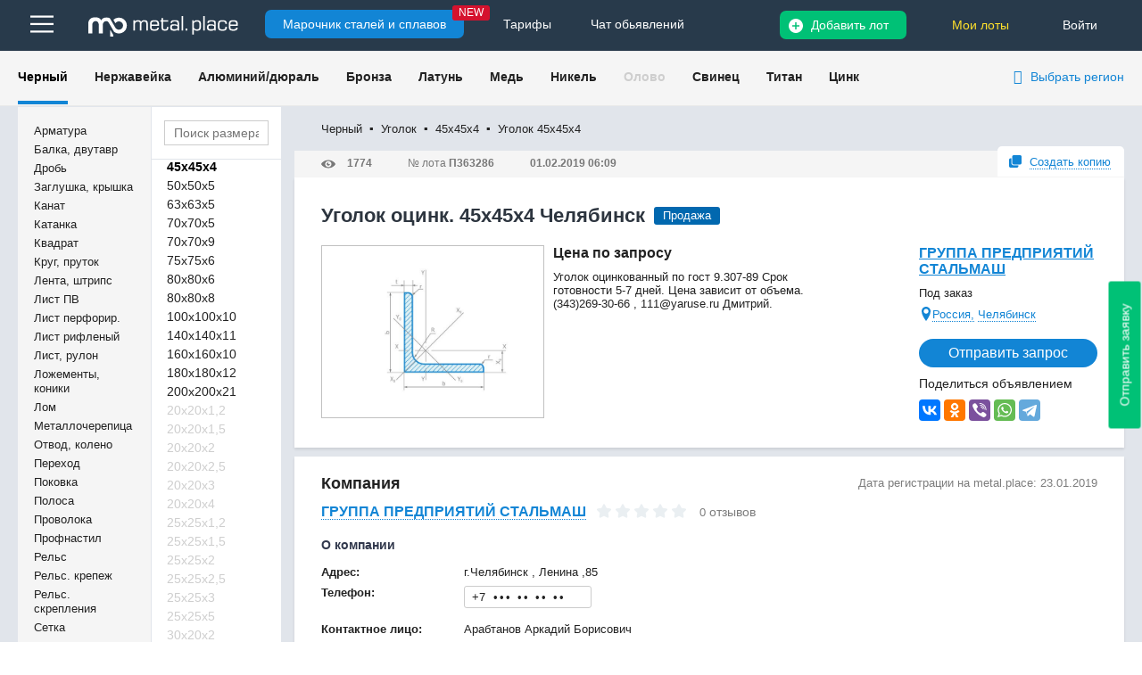

--- FILE ---
content_type: text/html; charset=UTF-8
request_url: https://metal.place/ru-all/all/chernyy/ugolok/45kh45kh4_16425/363286/
body_size: 31038
content:

    

<!DOCTYPE html>
<html lang="en">
<head>
    <title>Уголок 45х45х4 кол-во т - купить в Челябинске у поставщика ГРУППА ПРЕДПРИЯТИЙ СТАЛЬМАШ, цены и характеристики | У...</title>
    <meta charset="utf-8">
    <meta http-equiv="X-UA-Compatible" content="IE=edge">
    <meta name="viewport" content="width=1280, initial-scale=1">
                <!--[if IE]>
    <link rel="stylesheet" type="text/css" href="/local/templates/main/source/css/ie.css"/>
    <![endif]-->
        <meta http-equiv="Content-Type" content="text/html; charset=UTF-8" />
<meta name="robots" content="index, follow" />
<meta name="keywords" content="Уголок 45х45х4 купить ГРУППА ПРЕДПРИЯТИЙ СТАЛЬМАШ цена стоимость характеристики продавцы в Челябинске Черный" />
<meta name="description" content="Уголок оцинкованный по гост 9.307-89 Срок готовности 5-7 дней. Цена зависит от объема. (343)269-30-66 , 111@yaruse.ru Дмитрий. | Купить Уголок 45х45х4 в Челябинске на одном портале Metal.place, чертёж, 01.02.2019 06:09" />
<link rel="canonical" href="https://metal.place/ru-ru/chelyabinsk/chernyy/ugolok/45kh45kh4_16425/363286/" />
<script data-skip-moving="true">(function(w, d, n) {var cl = "bx-core";var ht = d.documentElement;var htc = ht ? ht.className : undefined;if (htc === undefined || htc.indexOf(cl) !== -1){return;}var ua = n.userAgent;if (/(iPad;)|(iPhone;)/i.test(ua)){cl += " bx-ios";}else if (/Windows/i.test(ua)){cl += ' bx-win';}else if (/Macintosh/i.test(ua)){cl += " bx-mac";}else if (/Linux/i.test(ua) && !/Android/i.test(ua)){cl += " bx-linux";}else if (/Android/i.test(ua)){cl += " bx-android";}cl += (/(ipad|iphone|android|mobile|touch)/i.test(ua) ? " bx-touch" : " bx-no-touch");cl += w.devicePixelRatio && w.devicePixelRatio >= 2? " bx-retina": " bx-no-retina";if (/AppleWebKit/.test(ua)){cl += " bx-chrome";}else if (/Opera/.test(ua)){cl += " bx-opera";}else if (/Firefox/.test(ua)){cl += " bx-firefox";}ht.className = htc ? htc + " " + cl : cl;})(window, document, navigator);</script>


<link href="/bitrix/js/ui/design-tokens/dist/ui.design-tokens.min.css?171895368523463" type="text/css"  rel="stylesheet" />
<link href="/bitrix/js/ui/fonts/opensans/ui.font.opensans.min.css?16690156242320" type="text/css"  rel="stylesheet" />
<link href="/bitrix/js/main/popup/dist/main.popup.bundle.min.css?173133401026589" type="text/css"  rel="stylesheet" />
<link href="/bitrix/cache/css/s1/main/page_1890a30fdd56715adfc707c2f714ba3e/page_1890a30fdd56715adfc707c2f714ba3e_v1.css?1732261637992" type="text/css"  rel="stylesheet" />
<link href="/bitrix/cache/css/s1/main/template_0af727819d0b2c5d13b44393f6f19e13/template_0af727819d0b2c5d13b44393f6f19e13_v1.css?1732261619657616" type="text/css"  data-template-style="true" rel="stylesheet" />







            </head>
<body>
<div id="panel"></div>
<div class="site">
    <div class="header">
        <div class="block1">
            <div class="wr">
                
<div class="nav-hamburger">
    <div class="bars_top">
        <img src="[data-uri]"/>
    </div>
    <div class="bars_top_expelling">
        <div class="flex_expellin">
                            <div class="expelling_block">
                    <div class="expelling_head active">
                        <a href="/ru-all/all/chernyy/">Черный</a>
                    </div>
                    <div class="expelling_content">
                                                    <p>
                                <a href="/ru-all/all/chernyy/armatura/">
                                    Арматура                                </a>
                            </p>
                                                    <p>
                                <a href="/ru-all/all/chernyy/balka/">
                                    Балка                                </a>
                            </p>
                                                    <p>
                                <a href="/ru-all/all/chernyy/kvadrat/">
                                    Квадрат                                </a>
                            </p>
                                                    <p>
                                <a href="/ru-all/all/chernyy/krug/">
                                    Круг                                </a>
                            </p>
                                                    <p>
                                <a href="/ru-all/all/chernyy/list/">
                                    Лист                                </a>
                            </p>
                                                    <p>
                                <a href="/ru-all/all/chernyy/polosa/">
                                    Полоса                                </a>
                            </p>
                                                    <p>
                                <a href="/ru-all/all/chernyy/truba-b-sh/">
                                    Труба б/ш                                </a>
                            </p>
                                                    <p>
                                <a href="/ru-all/all/chernyy/truba-profilnaya/">
                                    Труба проф.                                </a>
                            </p>
                                                    <p>
                                <a href="/ru-all/all/chernyy/truba-e-s/">
                                    Труба эл/св                                </a>
                            </p>
                                                    <p>
                                <a href="/ru-all/all/chernyy/ugolok/">
                                    Уголок                                </a>
                            </p>
                                                    <p>
                                <a href="/ru-all/all/chernyy/shveller/">
                                    Швеллер                                </a>
                            </p>
                                                    <p>
                                <a href="/ru-all/all/chernyy/shestigrannik/">
                                    Шестигранник                                </a>
                            </p>
                                            </div>
                </div>
                            <div class="expelling_block">
                    <div class="expelling_head ">
                        <a href="/ru-all/all/nerzhaveyka/">Нержавейка</a>
                    </div>
                    <div class="expelling_content">
                                                    <p>
                                <a href="/ru-all/all/nerzhaveyka/kvadrat-nerzh/">
                                    Квадрат                                </a>
                            </p>
                                                    <p>
                                <a href="/ru-all/all/nerzhaveyka/krug-nerzh/">
                                    Круг                                </a>
                            </p>
                                                    <p>
                                <a href="/ru-all/all/nerzhaveyka/list-nerzh/">
                                    Лист                                </a>
                            </p>
                                                    <p>
                                <a href="/ru-all/all/nerzhaveyka/pokovka-nerzh/">
                                    Поковка                                </a>
                            </p>
                                                    <p>
                                <a href="/ru-all/all/nerzhaveyka/truba-b-sh-nerzh/">
                                    Труба б/ш                                </a>
                            </p>
                                                    <p>
                                <a href="/ru-all/all/nerzhaveyka/truba-profil-nerzh/">
                                    Труба проф.                                </a>
                            </p>
                                                    <p>
                                <a href="/ru-all/all/nerzhaveyka/truba-e-s-nerzh/">
                                    Труба эл/св                                </a>
                            </p>
                                            </div>
                </div>
                            <div class="expelling_block">
                    <div class="expelling_head ">
                        <a href="/ru-all/all/alyuminiy-dyural/">Алюминий/дюраль</a>
                    </div>
                    <div class="expelling_content">
                                                    <p>
                                <a href="/ru-all/all/alyuminiy-dyural/krug-alyuminiy-dyural/">
                                    Круг                                </a>
                            </p>
                                                    <p>
                                <a href="/ru-all/all/alyuminiy-dyural/list-alyuminiy-dyural/">
                                    Лист                                </a>
                            </p>
                                                    <p>
                                <a href="/ru-all/all/alyuminiy-dyural/list-riflenyy-alyuminiy-dyural/">
                                    Лист рифленый                                </a>
                            </p>
                                                    <p>
                                <a href="/ru-all/all/alyuminiy-dyural/plita-alyuminiy-dyural/">
                                    Плита                                </a>
                            </p>
                                                    <p>
                                <a href="/ru-all/all/alyuminiy-dyural/truba-alyuminiy-dyural/">
                                    Труба                                </a>
                            </p>
                                            </div>
                </div>
                            <div class="expelling_block">
                    <div class="expelling_head ">
                        <a href="/ru-all/all/bronza/">Бронза</a>
                    </div>
                    <div class="expelling_content">
                                                    <p>
                                <a href="/ru-all/all/bronza/krug-bronza/">
                                    Круг                                </a>
                            </p>
                                            </div>
                </div>
                    </div>

        <div class="expelling_foot">
            <ul>
                <li>
                    <a href="/ru/wiki/" onclick="yaCounter46352517.reachGoal('cat_to_marochnik'); return true;">
                        <b>Марочник сталей</b>
                    </a>
                </li>
                                <li>
                    <a href="/info/" onclick="yaCounter46352517.reachGoal('clickmenumetalplacechattg'); return true;">
                        <b>Чаты / каналы</b>
                    </a>
                                    </li>
                <li><a href="/ru/help/tarif/"><b>Тарифы</b></a></li>
            </ul>
        </div>
    </div>
</div>                <div class="logo">
                    <a href="/">
                        <img src="/local/templates/main/source/images/logo-white.svg" alt="img">
                    </a>
                </div>
                <div class="wiki_top_but">
                                            <a href="/ru/wiki/"
                           onclick="yaCounter46352517.reachGoal('cat_to_marochnik'); return true;">
                            Марочник сталей и сплавов
                        </a>
                        <span>NEW</span>
                                    </div>
                <div class="tarif_top_but">
                    <a href="/ru/help/tarif/">Тарифы</a>
                </div>
                <div class="tarif_top_but">
                    <a href="/metalchat/">Чат обьявлений</a>
                </div>
                                    <div class="p_area p_area-not-login">
                        <a href="javascript:show_form('fly_login_register');">Войти</a>
                                                                    </div>
                
                
                                
                <div class="p_lots">
                    <a class="lots js-my-lot "
                       href="javascript:void(0);" data-user-auth="">
                                                Мои лоты
                    </a>
                </div>

                <div class="p_add-lot">
                                                                    <a class="add-lot js-add-main"
                           data-s-code="chernyy" data-s-code2="ugolok"
                           href="javascript:void(0);"><!-- <i class="fa fa-plus-circle" aria-hidden="true"></i> --> Добавить лот</a>
                                    </div>

                
                                <div class="clr"></div>
            </div>
        </div>

                    
            <div class="block3 city_filtr">
                <div class="wr">
                    <div class="menu">
                        
<ul>
            <li class="active">
            <a href="/ru-all/all/chernyy/"
               class="">
                Черный            </a>
        </li>
            <li class="">
            <a href="/ru-all/all/nerzhaveyka/"
               class="">
                Нержавейка            </a>
        </li>
            <li class="">
            <a href="/ru-all/all/alyuminiy-dyural/"
               class="">
                Алюминий/дюраль            </a>
        </li>
            <li class="">
            <a href="/ru-all/all/bronza/"
               class="">
                Бронза            </a>
        </li>
            <li class="">
            <a href="/ru-all/all/latun/"
               class="">
                Латунь            </a>
        </li>
            <li class="">
            <a href="/ru-all/all/med/"
               class="">
                Медь            </a>
        </li>
            <li class="">
            <a href="/ru-all/all/nikel/"
               class="">
                Никель            </a>
        </li>
            <li class="">
            <a href="/ru-all/all/olovo/"
               class="not_active">
                Олово            </a>
        </li>
            <li class="">
            <a href="/ru-all/all/svinec/"
               class="">
                Свинец            </a>
        </li>
            <li class="">
            <a href="/ru-all/all/titan/"
               class="">
                Титан            </a>
        </li>
            <li class="">
            <a href="/ru-all/all/cink/"
               class="">
                Цинк            </a>
        </li>
        </ul>




                        
<div class="city_filtr_wrap">

		<div class="selected_cities">
			<i class="fa fa-location-arrow" aria-hidden="true"></i> 
			<button type="button" class="region_select_city" data-target-id="city-label">Выбрать регион</button>
		</div>

	<div class="cities_list_wrap">

		<form class="js_regions_select">
			<div class="cities_listt_tags">
							</div>

			<div class="cities_listt_tags_input" style="display:none;">
							</div>

			<input type="hidden" name="lang" value="ru">
			<input type="hidden" name="section_page" value="">
		</form>
		<div class="cities_list_input_wrap js-region-list-s">
			<div class="input_width">
				<span>
					<input id="js-region-search" class="js-region-search" name="cities" placeholder="Введите название региона" value="">
				</span>
			</div>
			<div class="expelling">

			</div>
		</div>
		<div class="list_cities">
			<div class="list_cities_column">
							<button data-name="Москва" data-code="moskva" class="">Москва</button>
							<button data-name="Санкт-Петербург" data-code="sankt-peterburg" class="">Санкт-Петербург</button>
							<button data-name="Самара" data-code="samara" class="">Самара</button>
							<button data-name="Краснодар" data-code="krasnodar" class="">Краснодар</button>
							<button data-name="Владимир" data-code="vladimir" class="">Владимир</button>
							<button data-name="Владивосток" data-code="vladivostok" class="">Владивосток</button>
							<button data-name="Екатеринбург" data-code="ekaterinburg" class="">Екатеринбург</button>
							<button data-name="Нижний Новгород" data-code="nizhniy-novgorod" class="">Нижний Новгород</button>
							<button data-name="Новосибирск" data-code="novosibirsk" class="">Новосибирск</button>
							<button data-name="Пермь" data-code="perm" class="">Пермь</button>
							<button data-name="Ростов-на-Дону" data-code="rostov-na-donu" class="">Ростов-на-Дону</button>
							<button data-name="Рязань" data-code="ryazan" class="">Рязань</button>
							<button data-name="Уфа" data-code="ufa" class="">Уфа</button>
							<button data-name="Челябинск" data-code="chelyabinsk" class="">Челябинск</button>
							<button data-name="Ярославль" data-code="yaroslavl" class="">Ярославль</button>
							<button data-name="Казань" data-code="kazan" class="">Казань</button>
							<button data-name="Минск" data-code="minsk" class="">Минск</button>
							<button data-name="Алматы" data-code="almaty" class="">Алматы</button>
							<button data-name="Астана" data-code="astana" class="">Астана</button>
							<button data-name="Таллин" data-code="tallin" class="">Таллин</button>
			
				<a class="city_more js_city_more">Eще города (91)</a>
			</div>
		</div>
		<button class="button pull-right js_regions_click" type="button">
				Применить
		</button>
	</div>
</div>



                    </div>
                    <div class="clr"></div>
                </div>
            </div>
            </div>



<div class="content vn_page new_vn_page">
    <div class="content_wr">
        <div class="c_left">
            <div class="gmenu">
    <ul>
                                    <li class="">
                    <a href="/ru-all/all/chernyy/armatura/" class="">Арматура</a>
                </li>
                            <li class="">
                    <a href="/ru-all/all/chernyy/balka/" class="">Балка, двутавр</a>
                </li>
                            <li class="">
                    <a href="/ru-all/all/chernyy/drob/" class="">Дробь</a>
                </li>
                            <li class="">
                    <a href="/ru-all/all/chernyy/zaglushka/" class="">Заглушка, крышка</a>
                </li>
                            <li class="">
                    <a href="/ru-all/all/chernyy/kanat/" class="">Канат</a>
                </li>
                            <li class="">
                    <a href="/ru-all/all/chernyy/katanka/" class="">Катанка</a>
                </li>
                            <li class="">
                    <a href="/ru-all/all/chernyy/kvadrat/" class="">Квадрат</a>
                </li>
                            <li class="">
                    <a href="/ru-all/all/chernyy/krug/" class="">Круг, пруток</a>
                </li>
                            <li class="">
                    <a href="/ru-all/all/chernyy/lenta/" class="">Лента, штрипс</a>
                </li>
                            <li class="">
                    <a href="/ru-all/all/chernyy/list-pv/" class="">Лист ПВ</a>
                </li>
                            <li class="">
                    <a href="/ru-all/all/chernyy/list-perf/" class="">Лист перфорир.</a>
                </li>
                            <li class="">
                    <a href="/ru-all/all/chernyy/list-riflenyy/" class="">Лист рифленый</a>
                </li>
                            <li class="">
                    <a href="/ru-all/all/chernyy/list/" class="">Лист, рулон</a>
                </li>
                            <li class="">
                    <a href="/ru-all/all/chernyy/lozhementy/" class="">Ложементы, коники</a>
                </li>
                            <li class="">
                    <a href="/ru-all/all/chernyy/lom/" class="">Лом</a>
                </li>
                            <li class="">
                    <a href="/ru-all/all/chernyy/metallocherepica/" class="">Металлочерепица</a>
                </li>
                            <li class="">
                    <a href="/ru-all/all/chernyy/otvod/" class="">Отвод, колено</a>
                </li>
                            <li class="">
                    <a href="/ru-all/all/chernyy/perehod/" class="">Переход</a>
                </li>
                            <li class="">
                    <a href="/ru-all/all/chernyy/pokovka/" class="">Поковка</a>
                </li>
                            <li class="">
                    <a href="/ru-all/all/chernyy/polosa/" class="">Полоса</a>
                </li>
                            <li class="">
                    <a href="/ru-all/all/chernyy/provoloka/" class="">Проволока</a>
                </li>
                            <li class="">
                    <a href="/ru-all/all/chernyy/profnastil/" class="">Профнастил</a>
                </li>
                            <li class="">
                    <a href="/ru-all/all/chernyy/rel-s/" class="">Рельс</a>
                </li>
                            <li class="">
                    <a href="/ru-all/all/chernyy/rels-krepezh/" class="">Рельс. крепеж</a>
                </li>
                            <li class="">
                    <a href="/ru-all/all/chernyy/rels-skrepleniya/" class="">Рельс. скрепления</a>
                </li>
                            <li class="">
                    <a href="/ru-all/all/chernyy/setka/" class="">Сетка</a>
                </li>
                            <li class="">
                    <a href="/ru-all/all/chernyy/strel-perevod/" class="">Стрел. перевод</a>
                </li>
                            <li class="">
                    <a href="/ru-all/all/chernyy/troynik/" class="">Тройник</a>
                </li>
                            <li class="">
                    <a href="/ru-all/all/chernyy/truba-b-sh/" class="">Труба бесшовная</a>
                </li>
                            <li class="">
                    <a href="/ru-all/all/chernyy/truba-v-izolyatsii/" class="">Труба в изоляции</a>
                </li>
                            <li class="">
                    <a href="/ru-all/all/chernyy/truba-vgp/" class="">Труба ВГП</a>
                </li>
                            <li class="no_active">
                    <a href="/ru-all/all/chernyy/truba-oval/" class="not_active">Труба овал., плоскоовал., полуовал. (арочн.)</a>
                </li>
                            <li class="">
                    <a href="/ru-all/all/chernyy/truba-profilnaya/" class="">Труба профильная</a>
                </li>
                            <li class="">
                    <a href="/ru-all/all/chernyy/truba-e-s/" class="">Труба эл/св</a>
                </li>
                            <li class="active">
                    <a href="/ru-all/all/chernyy/ugolok/" class="">Уголок</a>
                </li>
                            <li class="">
                    <a href="/ru-all/all/chernyy/flanets/" class="">Фланец</a>
                </li>
                            <li class="">
                    <a href="/ru-all/all/chernyy/shveller/" class="">Швеллер</a>
                </li>
                            <li class="">
                    <a href="/ru-all/all/chernyy/shveller-gnutyy/" class="">Швеллер гнутый</a>
                </li>
                            <li class="">
                    <a href="/ru-all/all/chernyy/shestigrannik/" class="">Шестигранник</a>
                </li>
                            <li class="">
                    <a href="/ru-all/all/chernyy/shpilka/" class="">Шпилька</a>
                </li>
                            <li class="">
                    <a href="/ru-all/all/chernyy/shpunt-larsena/" class="">Шпунт Ларсена</a>
                </li>
                                </ul>
</div>

<div class="dmenu">
            <div class="search js-size-update" data-s="ugolok" data-url="/ru-all/all/chernyy/ugolok/#ELEMENT_CODE#/">
            <input type="text" placeholder="Поиск размера">
        </div>
        <div class="h_block">
        <div class="ajaxs1">
            <ul>
                                                                                        <li class=" without_element">
                        <a href="/ru-all/all/chernyy/ugolok/25kh25kh4_16380/"                                class="without_element">
                            25х25х4                        </a>
                    </li>
                                                        <li class=" without_element">
                        <a href="/ru-all/all/chernyy/ugolok/32kh32kh4_16398/"                                class="without_element">
                            32х32х4                        </a>
                    </li>
                                                        <li class=" without_element">
                        <a href="/ru-all/all/chernyy/ugolok/35kh35kh4_16410/"                                class="without_element">
                            35х35х4                        </a>
                    </li>
                                                        <li class=" without_element">
                        <a href="/ru-all/all/chernyy/ugolok/40kh40kh4_16420/"                                class="without_element">
                            40х40х4                        </a>
                    </li>
                                                        <li class=" active">
                        <a href="/ru-all/all/chernyy/ugolok/45kh45kh4_16425/"                                class="active">
                            45х45х4                        </a>
                    </li>
                                                        <li class=" without_element">
                        <a href="/ru-all/all/chernyy/ugolok/50kh50kh5_16436/"                                class="without_element">
                            50х50х5                        </a>
                    </li>
                                                        <li class=" without_element">
                        <a href="/ru-all/all/chernyy/ugolok/63kh63kh5_16458/"                                class="without_element">
                            63х63х5                        </a>
                    </li>
                                                        <li class=" without_element">
                        <a href="/ru-all/all/chernyy/ugolok/70kh70kh5_16470/"                                class="without_element">
                            70х70х5                        </a>
                    </li>
                                                        <li class=" without_element">
                        <a href="/ru-all/all/chernyy/ugolok/70kh70kh9_301587/"                                class="without_element">
                            70х70х9                        </a>
                    </li>
                                                        <li class=" without_element">
                        <a href="/ru-all/all/chernyy/ugolok/75kh75kh6_16484/"                                class="without_element">
                            75х75х6                        </a>
                    </li>
                                                        <li class=" without_element">
                        <a href="/ru-all/all/chernyy/ugolok/80kh80kh6_16490/"                                class="without_element">
                            80х80х6                        </a>
                    </li>
                                                        <li class=" without_element">
                        <a href="/ru-all/all/chernyy/ugolok/80kh80kh8_16492/"                                class="without_element">
                            80х80х8                        </a>
                    </li>
                                                        <li class=" without_element">
                        <a href="/ru-all/all/chernyy/ugolok/100kh100kh10_16518/"                                class="without_element">
                            100х100х10                        </a>
                    </li>
                                                        <li class=" without_element">
                        <a href="/ru-all/all/chernyy/ugolok/140kh140kh11_301517/"                                class="without_element">
                            140х140х11                        </a>
                    </li>
                                                        <li class=" without_element">
                        <a href="/ru-all/all/chernyy/ugolok/160kh160kh10_16571/"                                class="without_element">
                            160х160х10                        </a>
                    </li>
                                                        <li class=" without_element">
                        <a href="/ru-all/all/chernyy/ugolok/180kh180kh12_16585/"                                class="without_element">
                            180х180х12                        </a>
                    </li>
                                                        <li class=" without_element">
                        <a href="/ru-all/all/chernyy/ugolok/200kh200kh21_301538/"                                class="without_element">
                            200х200х21                        </a>
                    </li>
                                                        <li class=" no_active">
                        <a href="/ru-all/all/chernyy/ugolok/20kh20kh1_2_260470/"                                class="no_active">
                            20х20х1,2                        </a>
                    </li>
                                                        <li class=" no_active">
                        <a href="/ru-all/all/chernyy/ugolok/20kh20kh1_5_260471/"                                class="no_active">
                            20х20х1,5                        </a>
                    </li>
                                                        <li class=" no_active">
                        <a href="/ru-all/all/chernyy/ugolok/20kh20kh2_16371/"                                class="no_active">
                            20х20х2                        </a>
                    </li>
                                                        <li class=" no_active">
                        <a href="/ru-all/all/chernyy/ugolok/20kh20kh2_5_260472/"                                class="no_active">
                            20х20х2,5                        </a>
                    </li>
                                                        <li class=" no_active">
                        <a href="/ru-all/all/chernyy/ugolok/20kh20kh3_16373/"                                class="no_active">
                            20х20х3                        </a>
                    </li>
                                                        <li class=" no_active">
                        <a href="/ru-all/all/chernyy/ugolok/20kh20kh4_16374/"                                class="no_active">
                            20х20х4                        </a>
                    </li>
                                                        <li class=" no_active">
                        <a href="/ru-all/all/chernyy/ugolok/25kh25kh1_2_260474/"                                class="no_active">
                            25х25х1,2                        </a>
                    </li>
                                                        <li class=" no_active">
                        <a href="/ru-all/all/chernyy/ugolok/25kh25kh1_5_260475/"                                class="no_active">
                            25х25х1,5                        </a>
                    </li>
                                                        <li class=" no_active">
                        <a href="/ru-all/all/chernyy/ugolok/25kh25kh2_16377/"                                class="no_active">
                            25х25х2                        </a>
                    </li>
                                                        <li class=" no_active">
                        <a href="/ru-all/all/chernyy/ugolok/25kh25kh2_5_260476/"                                class="no_active">
                            25х25х2,5                        </a>
                    </li>
                                                        <li class=" no_active">
                        <a href="/ru-all/all/chernyy/ugolok/25kh25kh3_16379/"                                class="no_active">
                            25х25х3                        </a>
                    </li>
                                                        <li class=" no_active">
                        <a href="/ru-all/all/chernyy/ugolok/25kh25kh5_301554/"                                class="no_active">
                            25х25х5                        </a>
                    </li>
                                                        <li class=" no_active">
                        <a href="/ru-all/all/chernyy/ugolok/30kh20kh2_312983/"                                class="no_active">
                            30х20х2                        </a>
                    </li>
                                                        <li class=" no_active">
                        <a href="/ru-all/all/chernyy/ugolok/30kh20kh3_260478/"                                class="no_active">
                            30х20х3                        </a>
                    </li>
                                                        <li class=" no_active">
                        <a href="/ru-all/all/chernyy/ugolok/30kh20kh4_260479/"                                class="no_active">
                            30х20х4                        </a>
                    </li>
                                                        <li class=" no_active">
                        <a href="/ru-all/all/chernyy/ugolok/30kh20kh5_312960/"                                class="no_active">
                            30х20х5                        </a>
                    </li>
                                                        <li class=" no_active">
                        <a href="/ru-all/all/chernyy/ugolok/30kh25kh1_2_260480/"                                class="no_active">
                            30х25х1,2                        </a>
                    </li>
                                                        <li class=" no_active">
                        <a href="/ru-all/all/chernyy/ugolok/30kh25kh1_5_260481/"                                class="no_active">
                            30х25х1,5                        </a>
                    </li>
                                                        <li class=" no_active">
                        <a href="/ru-all/all/chernyy/ugolok/30kh25kh2_16383/"                                class="no_active">
                            30х25х2                        </a>
                    </li>
                                                        <li class=" no_active">
                        <a href="/ru-all/all/chernyy/ugolok/30kh25kh2_5_260482/"                                class="no_active">
                            30х25х2,5                        </a>
                    </li>
                                                        <li class=" no_active">
                        <a href="/ru-all/all/chernyy/ugolok/30kh25kh3_16385/"                                class="no_active">
                            30х25х3                        </a>
                    </li>
                                                        <li class=" no_active">
                        <a href="/ru-all/all/chernyy/ugolok/30kh25kh4_16386/"                                class="no_active">
                            30х25х4                        </a>
                    </li>
                                                        <li class=" no_active">
                        <a href="/ru-all/all/chernyy/ugolok/30kh30kh1_2_260483/"                                class="no_active">
                            30х30х1,2                        </a>
                    </li>
                                                        <li class=" no_active">
                        <a href="/ru-all/all/chernyy/ugolok/30kh30kh1_5_260484/"                                class="no_active">
                            30х30х1,5                        </a>
                    </li>
                                                        <li class=" no_active">
                        <a href="/ru-all/all/chernyy/ugolok/30kh30kh2_16389/"                                class="no_active">
                            30х30х2                        </a>
                    </li>
                                                        <li class=" no_active">
                        <a href="/ru-all/all/chernyy/ugolok/30kh30kh2_5_260485/"                                class="no_active">
                            30х30х2,5                        </a>
                    </li>
                                                        <li class=" no_active">
                        <a href="/ru-all/all/chernyy/ugolok/30kh30kh3_16391/"                                class="no_active">
                            30х30х3                        </a>
                    </li>
                                                        <li class=" no_active">
                        <a href="/ru-all/all/chernyy/ugolok/30kh30kh4_16392/"                                class="no_active">
                            30х30х4                        </a>
                    </li>
                                                        <li class=" no_active">
                        <a href="/ru-all/all/chernyy/ugolok/30kh30kh5_312961/"                                class="no_active">
                            30х30х5                        </a>
                    </li>
                                                        <li class=" no_active">
                        <a href="/ru-all/all/chernyy/ugolok/32kh20kh3_260486/"                                class="no_active">
                            32х20х3                        </a>
                    </li>
                                                        <li class=" no_active">
                        <a href="/ru-all/all/chernyy/ugolok/32kh20kh4_260487/"                                class="no_active">
                            32х20х4                        </a>
                    </li>
                                                        <li class=" no_active">
                        <a href="/ru-all/all/chernyy/ugolok/32kh25kh2_260488/"                                class="no_active">
                            32х25х2                        </a>
                    </li>
                                                        <li class=" no_active">
                        <a href="/ru-all/all/chernyy/ugolok/32kh25kh2_5_260489/"                                class="no_active">
                            32х25х2,5                        </a>
                    </li>
                                                        <li class=" no_active">
                        <a href="/ru-all/all/chernyy/ugolok/32kh32kh1_2_260490/"                                class="no_active">
                            32х32х1,2                        </a>
                    </li>
                                                        <li class=" no_active">
                        <a href="/ru-all/all/chernyy/ugolok/32kh32kh1_5_260491/"                                class="no_active">
                            32х32х1,5                        </a>
                    </li>
                                                        <li class=" no_active">
                        <a href="/ru-all/all/chernyy/ugolok/32kh32kh2_16395/"                                class="no_active">
                            32х32х2                        </a>
                    </li>
                                                        <li class=" no_active">
                        <a href="/ru-all/all/chernyy/ugolok/32kh32kh2_5_260492/"                                class="no_active">
                            32х32х2,5                        </a>
                    </li>
                                                        <li class=" no_active">
                        <a href="/ru-all/all/chernyy/ugolok/32kh32kh3_16397/"                                class="no_active">
                            32х32х3                        </a>
                    </li>
                                                        <li class=" no_active">
                        <a href="/ru-all/all/chernyy/ugolok/35kh25kh1_2_260493/"                                class="no_active">
                            35х25х1,2                        </a>
                    </li>
                                                        <li class=" no_active">
                        <a href="/ru-all/all/chernyy/ugolok/35kh25kh1_5_260494/"                                class="no_active">
                            35х25х1,5                        </a>
                    </li>
                                                        <li class=" no_active">
                        <a href="/ru-all/all/chernyy/ugolok/35kh25kh2_16401/"                                class="no_active">
                            35х25х2                        </a>
                    </li>
                                                        <li class=" no_active">
                        <a href="/ru-all/all/chernyy/ugolok/35kh25kh2_5_260495/"                                class="no_active">
                            35х25х2,5                        </a>
                    </li>
                                                        <li class=" no_active">
                        <a href="/ru-all/all/chernyy/ugolok/35kh25kh3_16403/"                                class="no_active">
                            35х25х3                        </a>
                    </li>
                                                        <li class=" no_active">
                        <a href="/ru-all/all/chernyy/ugolok/35kh25kh4_16404/"                                class="no_active">
                            35х25х4                        </a>
                    </li>
                                                        <li class=" no_active">
                        <a href="/ru-all/all/chernyy/ugolok/35kh35kh1_2_260496/"                                class="no_active">
                            35х35х1,2                        </a>
                    </li>
                                                        <li class=" no_active">
                        <a href="/ru-all/all/chernyy/ugolok/35kh35kh1_5_260497/"                                class="no_active">
                            35х35х1,5                        </a>
                    </li>
                                                        <li class=" no_active">
                        <a href="/ru-all/all/chernyy/ugolok/35kh35kh2_16407/"                                class="no_active">
                            35х35х2                        </a>
                    </li>
                                                        <li class=" no_active">
                        <a href="/ru-all/all/chernyy/ugolok/35kh35kh2_5_260498/"                                class="no_active">
                            35х35х2,5                        </a>
                    </li>
                                                        <li class=" no_active">
                        <a href="/ru-all/all/chernyy/ugolok/35kh35kh3_16409/"                                class="no_active">
                            35х35х3                        </a>
                    </li>
                                                        <li class=" no_active">
                        <a href="/ru-all/all/chernyy/ugolok/35kh35kh3_5_301566/"                                class="no_active">
                            35х35х3,5                        </a>
                    </li>
                                                        <li class=" no_active">
                        <a href="/ru-all/all/chernyy/ugolok/35kh35kh5_16411/"                                class="no_active">
                            35х35х5                        </a>
                    </li>
                                                        <li class=" no_active">
                        <a href="/ru-all/all/chernyy/ugolok/40kh20kh2_301489/"                                class="no_active">
                            40х20х2                        </a>
                    </li>
                                                        <li class=" no_active">
                        <a href="/ru-all/all/chernyy/ugolok/40kh20kh3_312987/"                                class="no_active">
                            40х20х3                        </a>
                    </li>
                                                        <li class=" no_active">
                        <a href="/ru-all/all/chernyy/ugolok/40kh20kh4_301490/"                                class="no_active">
                            40х20х4                        </a>
                    </li>
                                                        <li class=" no_active">
                        <a href="/ru-all/all/chernyy/ugolok/40kh25kh2_5_260499/"                                class="no_active">
                            40х25х2,5                        </a>
                    </li>
                                                        <li class=" no_active">
                        <a href="/ru-all/all/chernyy/ugolok/40kh25kh3_260500/"                                class="no_active">
                            40х25х3                        </a>
                    </li>
                                                        <li class=" no_active">
                        <a href="/ru-all/all/chernyy/ugolok/40kh25kh4_260501/"                                class="no_active">
                            40х25х4                        </a>
                    </li>
                                                        <li class=" no_active">
                        <a href="/ru-all/all/chernyy/ugolok/40kh25kh5_260502/"                                class="no_active">
                            40х25х5                        </a>
                    </li>
                                                        <li class=" no_active">
                        <a href="/ru-all/all/chernyy/ugolok/40kh30kh2_16413/"                                class="no_active">
                            40х30х2                        </a>
                    </li>
                                                        <li class=" no_active">
                        <a href="/ru-all/all/chernyy/ugolok/40kh30kh2_5_260503/"                                class="no_active">
                            40х30х2,5                        </a>
                    </li>
                                                        <li class=" no_active">
                        <a href="/ru-all/all/chernyy/ugolok/40kh30kh3_16415/"                                class="no_active">
                            40х30х3                        </a>
                    </li>
                                                        <li class=" no_active">
                        <a href="/ru-all/all/chernyy/ugolok/40kh30kh4_16416/"                                class="no_active">
                            40х30х4                        </a>
                    </li>
                                                        <li class=" no_active">
                        <a href="/ru-all/all/chernyy/ugolok/40kh30kh5_260504/"                                class="no_active">
                            40х30х5                        </a>
                    </li>
                                                        <li class=" no_active">
                        <a href="/ru-all/all/chernyy/ugolok/40kh40kh1_301567/"                                class="no_active">
                            40х40х1                        </a>
                    </li>
                                                        <li class=" no_active">
                        <a href="/ru-all/all/chernyy/ugolok/40kh40kh2_16417/"                                class="no_active">
                            40х40х2                        </a>
                    </li>
                                                        <li class=" no_active">
                        <a href="/ru-all/all/chernyy/ugolok/40kh40kh2_5_260505/"                                class="no_active">
                            40х40х2,5                        </a>
                    </li>
                                                        <li class=" no_active">
                        <a href="/ru-all/all/chernyy/ugolok/40kh40kh3_16419/"                                class="no_active">
                            40х40х3                        </a>
                    </li>
                                                        <li class=" no_active">
                        <a href="/ru-all/all/chernyy/ugolok/40kh40kh5_16421/"                                class="no_active">
                            40х40х5                        </a>
                    </li>
                                                        <li class=" no_active">
                        <a href="/ru-all/all/chernyy/ugolok/40kh40kh6_301448/"                                class="no_active">
                            40х40х6                        </a>
                    </li>
                                                        <li class=" no_active">
                        <a href="/ru-all/all/chernyy/ugolok/45kh28kh3_260506/"                                class="no_active">
                            45х28х3                        </a>
                    </li>
                                                        <li class=" no_active">
                        <a href="/ru-all/all/chernyy/ugolok/45kh28kh4_260507/"                                class="no_active">
                            45х28х4                        </a>
                    </li>
                                                        <li class=" no_active">
                        <a href="/ru-all/all/chernyy/ugolok/45kh30kh4_301491/"                                class="no_active">
                            45х30х4                        </a>
                    </li>
                                                        <li class=" no_active">
                        <a href="/ru-all/all/chernyy/ugolok/45kh30kh5_312962/"                                class="no_active">
                            45х30х5                        </a>
                    </li>
                                                        <li class=" no_active">
                        <a href="/ru-all/all/chernyy/ugolok/45kh45kh2_16422/"                                class="no_active">
                            45х45х2                        </a>
                    </li>
                                                        <li class=" no_active">
                        <a href="/ru-all/all/chernyy/ugolok/45kh45kh2_5_260508/"                                class="no_active">
                            45х45х2,5                        </a>
                    </li>
                                                        <li class=" no_active">
                        <a href="/ru-all/all/chernyy/ugolok/45kh45kh3_16424/"                                class="no_active">
                            45х45х3                        </a>
                    </li>
                                                        <li class=" no_active">
                        <a href="/ru-all/all/chernyy/ugolok/45kh45kh4_5_301568/"                                class="no_active">
                            45х45х4,5                        </a>
                    </li>
                                                        <li class=" no_active">
                        <a href="/ru-all/all/chernyy/ugolok/45kh45kh5_16426/"                                class="no_active">
                            45х45х5                        </a>
                    </li>
                                                        <li class=" no_active">
                        <a href="/ru-all/all/chernyy/ugolok/45kh45kh6_301569/"                                class="no_active">
                            45х45х6                        </a>
                    </li>
                                                        <li class=" no_active">
                        <a href="/ru-all/all/chernyy/ugolok/45kh45kh7_301570/"                                class="no_active">
                            45х45х7                        </a>
                    </li>
                                                        <li class=" no_active">
                        <a href="/ru-all/all/chernyy/ugolok/50kh30kh2_16427/"                                class="no_active">
                            50х30х2                        </a>
                    </li>
                                                        <li class=" no_active">
                        <a href="/ru-all/all/chernyy/ugolok/50kh30kh2_5_260509/"                                class="no_active">
                            50х30х2,5                        </a>
                    </li>
                                                        <li class=" no_active">
                        <a href="/ru-all/all/chernyy/ugolok/50kh30kh3_16429/"                                class="no_active">
                            50х30х3                        </a>
                    </li>
                                                        <li class=" no_active">
                        <a href="/ru-all/all/chernyy/ugolok/50kh30kh4_16430/"                                class="no_active">
                            50х30х4                        </a>
                    </li>
                                                        <li class=" no_active">
                        <a href="/ru-all/all/chernyy/ugolok/50kh30kh5_16431/"                                class="no_active">
                            50х30х5                        </a>
                    </li>
                                                        <li class=" no_active">
                        <a href="/ru-all/all/chernyy/ugolok/50kh32kh3_260510/"                                class="no_active">
                            50х32х3                        </a>
                    </li>
                                                        <li class=" no_active">
                        <a href="/ru-all/all/chernyy/ugolok/50kh32kh4_260511/"                                class="no_active">
                            50х32х4                        </a>
                    </li>
                                                        <li class=" no_active">
                        <a href="/ru-all/all/chernyy/ugolok/50kh50kh2_16432/"                                class="no_active">
                            50х50х2                        </a>
                    </li>
                                                        <li class=" no_active">
                        <a href="/ru-all/all/chernyy/ugolok/50kh50kh2_5_260513/"                                class="no_active">
                            50х50х2,5                        </a>
                    </li>
                                                        <li class=" no_active">
                        <a href="/ru-all/all/chernyy/ugolok/50kh50kh3_16434/"                                class="no_active">
                            50х50х3                        </a>
                    </li>
                                                        <li class=" no_active">
                        <a href="/ru-all/all/chernyy/ugolok/50kh50kh4_16435/"                                class="no_active">
                            50х50х4                        </a>
                    </li>
                                                        <li class=" no_active">
                        <a href="/ru-all/all/chernyy/ugolok/50kh50kh6_16437/"                                class="no_active">
                            50х50х6                        </a>
                    </li>
                                                        <li class=" no_active">
                        <a href="/ru-all/all/chernyy/ugolok/50kh50kh7_301571/"                                class="no_active">
                            50х50х7                        </a>
                    </li>
                                                        <li class=" no_active">
                        <a href="/ru-all/all/chernyy/ugolok/50kh50kh8_301449/"                                class="no_active">
                            50х50х8                        </a>
                    </li>
                                                        <li class=" no_active">
                        <a href="/ru-all/all/chernyy/ugolok/50kh50kh9_301572/"                                class="no_active">
                            50х50х9                        </a>
                    </li>
                                                        <li class=" no_active">
                        <a href="/ru-all/all/chernyy/ugolok/55kh55kh3_260514/"                                class="no_active">
                            55х55х3                        </a>
                    </li>
                                                        <li class=" no_active">
                        <a href="/ru-all/all/chernyy/ugolok/55kh55kh4_301573/"                                class="no_active">
                            55х55х4                        </a>
                    </li>
                                                        <li class=" no_active">
                        <a href="/ru-all/all/chernyy/ugolok/55kh55kh5_301574/"                                class="no_active">
                            55х55х5                        </a>
                    </li>
                                                        <li class=" no_active">
                        <a href="/ru-all/all/chernyy/ugolok/55kh55kh6_301575/"                                class="no_active">
                            55х55х6                        </a>
                    </li>
                                                        <li class=" no_active">
                        <a href="/ru-all/all/chernyy/ugolok/55kh55kh8_301576/"                                class="no_active">
                            55х55х8                        </a>
                    </li>
                                                        <li class=" no_active">
                        <a href="/ru-all/all/chernyy/ugolok/56kh36kh4_260515/"                                class="no_active">
                            56х36х4                        </a>
                    </li>
                                                        <li class=" no_active">
                        <a href="/ru-all/all/chernyy/ugolok/56kh36kh5_260516/"                                class="no_active">
                            56х36х5                        </a>
                    </li>
                                                        <li class=" no_active">
                        <a href="/ru-all/all/chernyy/ugolok/56kh56kh4_260517/"                                class="no_active">
                            56х56х4                        </a>
                    </li>
                                                        <li class=" no_active">
                        <a href="/ru-all/all/chernyy/ugolok/56kh56kh5_260518/"                                class="no_active">
                            56х56х5                        </a>
                    </li>
                                                        <li class=" no_active">
                        <a href="/ru-all/all/chernyy/ugolok/60kh30kh5_301492/"                                class="no_active">
                            60х30х5                        </a>
                    </li>
                                                        <li class=" no_active">
                        <a href="/ru-all/all/chernyy/ugolok/60kh30kh6_301493/"                                class="no_active">
                            60х30х6                        </a>
                    </li>
                                                        <li class=" no_active">
                        <a href="/ru-all/all/chernyy/ugolok/60kh40kh2_16438/"                                class="no_active">
                            60х40х2                        </a>
                    </li>
                                                        <li class=" no_active">
                        <a href="/ru-all/all/chernyy/ugolok/60kh40kh2_5_260519/"                                class="no_active">
                            60х40х2,5                        </a>
                    </li>
                                                        <li class=" no_active">
                        <a href="/ru-all/all/chernyy/ugolok/60kh40kh3_16440/"                                class="no_active">
                            60х40х3                        </a>
                    </li>
                                                        <li class=" no_active">
                        <a href="/ru-all/all/chernyy/ugolok/60kh40kh4_16441/"                                class="no_active">
                            60х40х4                        </a>
                    </li>
                                                        <li class=" no_active">
                        <a href="/ru-all/all/chernyy/ugolok/60kh40kh5_16442/"                                class="no_active">
                            60х40х5                        </a>
                    </li>
                                                        <li class=" no_active">
                        <a href="/ru-all/all/chernyy/ugolok/60kh40kh6_301435/"                                class="no_active">
                            60х40х6                        </a>
                    </li>
                                                        <li class=" no_active">
                        <a href="/ru-all/all/chernyy/ugolok/60kh40kh7_312964/"                                class="no_active">
                            60х40х7                        </a>
                    </li>
                                                        <li class=" no_active">
                        <a href="/ru-all/all/chernyy/ugolok/60kh60kh2_16443/"                                class="no_active">
                            60х60х2                        </a>
                    </li>
                                                        <li class=" no_active">
                        <a href="/ru-all/all/chernyy/ugolok/60kh60kh2_5_260520/"                                class="no_active">
                            60х60х2,5                        </a>
                    </li>
                                                        <li class=" no_active">
                        <a href="/ru-all/all/chernyy/ugolok/60kh60kh3_16445/"                                class="no_active">
                            60х60х3                        </a>
                    </li>
                                                        <li class=" no_active">
                        <a href="/ru-all/all/chernyy/ugolok/60kh60kh4_16446/"                                class="no_active">
                            60х60х4                        </a>
                    </li>
                                                        <li class=" no_active">
                        <a href="/ru-all/all/chernyy/ugolok/60kh60kh5_16447/"                                class="no_active">
                            60х60х5                        </a>
                    </li>
                                                        <li class=" no_active">
                        <a href="/ru-all/all/chernyy/ugolok/60kh60kh6_301450/"                                class="no_active">
                            60х60х6                        </a>
                    </li>
                                                        <li class=" no_active">
                        <a href="/ru-all/all/chernyy/ugolok/60kh60kh7_301578/"                                class="no_active">
                            60х60х7                        </a>
                    </li>
                                                        <li class=" no_active">
                        <a href="/ru-all/all/chernyy/ugolok/60kh60kh8_301451/"                                class="no_active">
                            60х60х8                        </a>
                    </li>
                                                        <li class=" no_active">
                        <a href="/ru-all/all/chernyy/ugolok/60kh60kh10_301577/"                                class="no_active">
                            60х60х10                        </a>
                    </li>
                                                        <li class=" no_active">
                        <a href="/ru-all/all/chernyy/ugolok/63kh40kh2_16448/"                                class="no_active">
                            63х40х2                        </a>
                    </li>
                                                        <li class=" no_active">
                        <a href="/ru-all/all/chernyy/ugolok/63kh40kh2_5_260521/"                                class="no_active">
                            63х40х2,5                        </a>
                    </li>
                                                        <li class=" no_active">
                        <a href="/ru-all/all/chernyy/ugolok/63kh40kh3_16450/"                                class="no_active">
                            63х40х3                        </a>
                    </li>
                                                        <li class=" no_active">
                        <a href="/ru-all/all/chernyy/ugolok/63kh40kh4_16451/"                                class="no_active">
                            63х40х4                        </a>
                    </li>
                                                        <li class=" no_active">
                        <a href="/ru-all/all/chernyy/ugolok/63kh40kh5_16452/"                                class="no_active">
                            63х40х5                        </a>
                    </li>
                                                        <li class=" no_active">
                        <a href="/ru-all/all/chernyy/ugolok/63kh40kh6_16453/"                                class="no_active">
                            63х40х6                        </a>
                    </li>
                                                        <li class=" no_active">
                        <a href="/ru-all/all/chernyy/ugolok/63kh40kh8_260522/"                                class="no_active">
                            63х40х8                        </a>
                    </li>
                                                        <li class=" no_active">
                        <a href="/ru-all/all/chernyy/ugolok/63kh63kh2_16454/"                                class="no_active">
                            63х63х2                        </a>
                    </li>
                                                        <li class=" no_active">
                        <a href="/ru-all/all/chernyy/ugolok/63kh63kh3_16456/"                                class="no_active">
                            63х63х3                        </a>
                    </li>
                                                        <li class=" no_active">
                        <a href="/ru-all/all/chernyy/ugolok/63kh63kh4_16457/"                                class="no_active">
                            63х63х4                        </a>
                    </li>
                                                        <li class=" no_active">
                        <a href="/ru-all/all/chernyy/ugolok/63kh63kh6_16459/"                                class="no_active">
                            63х63х6                        </a>
                    </li>
                                                        <li class=" no_active">
                        <a href="/ru-all/all/chernyy/ugolok/65kh50kh5_260523/"                                class="no_active">
                            65х50х5                        </a>
                    </li>
                                                        <li class=" no_active">
                        <a href="/ru-all/all/chernyy/ugolok/65kh50kh6_260524/"                                class="no_active">
                            65х50х6                        </a>
                    </li>
                                                        <li class=" no_active">
                        <a href="/ru-all/all/chernyy/ugolok/65kh50kh7_260525/"                                class="no_active">
                            65х50х7                        </a>
                    </li>
                                                        <li class=" no_active">
                        <a href="/ru-all/all/chernyy/ugolok/65kh50kh8_260526/"                                class="no_active">
                            65х50х8                        </a>
                    </li>
                                                        <li class=" no_active">
                        <a href="/ru-all/all/chernyy/ugolok/65kh65kh4_301581/"                                class="no_active">
                            65х65х4                        </a>
                    </li>
                                                        <li class=" no_active">
                        <a href="/ru-all/all/chernyy/ugolok/65kh65kh5_301582/"                                class="no_active">
                            65х65х5                        </a>
                    </li>
                                                        <li class=" no_active">
                        <a href="/ru-all/all/chernyy/ugolok/65kh65kh6_301583/"                                class="no_active">
                            65х65х6                        </a>
                    </li>
                                                        <li class=" no_active">
                        <a href="/ru-all/all/chernyy/ugolok/65kh65kh7_301584/"                                class="no_active">
                            65х65х7                        </a>
                    </li>
                                                        <li class=" no_active">
                        <a href="/ru-all/all/chernyy/ugolok/65kh65kh8_301585/"                                class="no_active">
                            65х65х8                        </a>
                    </li>
                                                        <li class=" no_active">
                        <a href="/ru-all/all/chernyy/ugolok/65kh65kh9_301586/"                                class="no_active">
                            65х65х9                        </a>
                    </li>
                                                        <li class=" no_active">
                        <a href="/ru-all/all/chernyy/ugolok/65kh65kh10_301579/"                                class="no_active">
                            65х65х10                        </a>
                    </li>
                                                        <li class=" no_active">
                        <a href="/ru-all/all/chernyy/ugolok/65kh65kh11_301580/"                                class="no_active">
                            65х65х11                        </a>
                    </li>
                                                        <li class=" no_active">
                        <a href="/ru-all/all/chernyy/ugolok/70kh45kh2_16460/"                                class="no_active">
                            70х45х2                        </a>
                    </li>
                                                        <li class=" no_active">
                        <a href="/ru-all/all/chernyy/ugolok/70kh45kh2_5_260527/"                                class="no_active">
                            70х45х2,5                        </a>
                    </li>
                                                        <li class=" no_active">
                        <a href="/ru-all/all/chernyy/ugolok/70kh45kh3_16462/"                                class="no_active">
                            70х45х3                        </a>
                    </li>
                                                        <li class=" no_active">
                        <a href="/ru-all/all/chernyy/ugolok/70kh45kh4_16463/"                                class="no_active">
                            70х45х4                        </a>
                    </li>
                                                        <li class=" no_active">
                        <a href="/ru-all/all/chernyy/ugolok/70kh45kh5_16464/"                                class="no_active">
                            70х45х5                        </a>
                    </li>
                                                        <li class=" no_active">
                        <a href="/ru-all/all/chernyy/ugolok/70kh45kh6_16465/"                                class="no_active">
                            70х45х6                        </a>
                    </li>
                                                        <li class=" no_active">
                        <a href="/ru-all/all/chernyy/ugolok/70kh50kh4_260528/"                                class="no_active">
                            70х50х4                        </a>
                    </li>
                                                        <li class=" no_active">
                        <a href="/ru-all/all/chernyy/ugolok/70kh50kh6_301494/"                                class="no_active">
                            70х50х6                        </a>
                    </li>
                                                        <li class=" no_active">
                        <a href="/ru-all/all/chernyy/ugolok/70kh70kh2_16466/"                                class="no_active">
                            70х70х2                        </a>
                    </li>
                                                        <li class=" no_active">
                        <a href="/ru-all/all/chernyy/ugolok/70kh70kh2_5_260529/"                                class="no_active">
                            70х70х2,5                        </a>
                    </li>
                                                        <li class=" no_active">
                        <a href="/ru-all/all/chernyy/ugolok/70kh70kh3_16468/"                                class="no_active">
                            70х70х3                        </a>
                    </li>
                                                        <li class=" no_active">
                        <a href="/ru-all/all/chernyy/ugolok/70kh70kh4_16469/"                                class="no_active">
                            70х70х4                        </a>
                    </li>
                                                        <li class=" no_active">
                        <a href="/ru-all/all/chernyy/ugolok/70kh70kh4_5_260530/"                                class="no_active">
                            70х70х4,5                        </a>
                    </li>
                                                        <li class=" no_active">
                        <a href="/ru-all/all/chernyy/ugolok/70kh70kh6_16471/"                                class="no_active">
                            70х70х6                        </a>
                    </li>
                                                        <li class=" no_active">
                        <a href="/ru-all/all/chernyy/ugolok/70kh70kh7_16472/"                                class="no_active">
                            70х70х7                        </a>
                    </li>
                                                        <li class=" no_active">
                        <a href="/ru-all/all/chernyy/ugolok/70kh70kh8_260531/"                                class="no_active">
                            70х70х8                        </a>
                    </li>
                                                        <li class=" no_active">
                        <a href="/ru-all/all/chernyy/ugolok/70kh70kh10_301452/"                                class="no_active">
                            70х70х10                        </a>
                    </li>
                                                        <li class=" no_active">
                        <a href="/ru-all/all/chernyy/ugolok/75kh50kh2_16473/"                                class="no_active">
                            75х50х2                        </a>
                    </li>
                                                        <li class=" no_active">
                        <a href="/ru-all/all/chernyy/ugolok/75kh50kh2_5_260532/"                                class="no_active">
                            75х50х2,5                        </a>
                    </li>
                                                        <li class=" no_active">
                        <a href="/ru-all/all/chernyy/ugolok/75kh50kh3_16475/"                                class="no_active">
                            75х50х3                        </a>
                    </li>
                                                        <li class=" no_active">
                        <a href="/ru-all/all/chernyy/ugolok/75kh50kh4_16476/"                                class="no_active">
                            75х50х4                        </a>
                    </li>
                                                        <li class=" no_active">
                        <a href="/ru-all/all/chernyy/ugolok/75kh50kh5_16477/"                                class="no_active">
                            75х50х5                        </a>
                    </li>
                                                        <li class=" no_active">
                        <a href="/ru-all/all/chernyy/ugolok/75kh50kh6_16478/"                                class="no_active">
                            75х50х6                        </a>
                    </li>
                                                        <li class=" no_active">
                        <a href="/ru-all/all/chernyy/ugolok/75kh50kh7_312966/"                                class="no_active">
                            75х50х7                        </a>
                    </li>
                                                        <li class=" no_active">
                        <a href="/ru-all/all/chernyy/ugolok/75kh50kh8_301436/"                                class="no_active">
                            75х50х8                        </a>
                    </li>
                                                        <li class=" no_active">
                        <a href="/ru-all/all/chernyy/ugolok/75kh50kh10_312967/"                                class="no_active">
                            75х50х10                        </a>
                    </li>
                                                        <li class=" no_active">
                        <a href="/ru-all/all/chernyy/ugolok/75kh60kh5_260533/"                                class="no_active">
                            75х60х5                        </a>
                    </li>
                                                        <li class=" no_active">
                        <a href="/ru-all/all/chernyy/ugolok/75kh60kh6_260534/"                                class="no_active">
                            75х60х6                        </a>
                    </li>
                                                        <li class=" no_active">
                        <a href="/ru-all/all/chernyy/ugolok/75kh60kh7_260535/"                                class="no_active">
                            75х60х7                        </a>
                    </li>
                                                        <li class=" no_active">
                        <a href="/ru-all/all/chernyy/ugolok/75kh60kh8_260536/"                                class="no_active">
                            75х60х8                        </a>
                    </li>
                                                        <li class=" no_active">
                        <a href="/ru-all/all/chernyy/ugolok/75kh75kh2_16479/"                                class="no_active">
                            75х75х2                        </a>
                    </li>
                                                        <li class=" no_active">
                        <a href="/ru-all/all/chernyy/ugolok/75kh75kh2_5_260537/"                                class="no_active">
                            75х75х2,5                        </a>
                    </li>
                                                        <li class=" no_active">
                        <a href="/ru-all/all/chernyy/ugolok/75kh75kh3_16481/"                                class="no_active">
                            75х75х3                        </a>
                    </li>
                                                        <li class=" no_active">
                        <a href="/ru-all/all/chernyy/ugolok/75kh75kh4_16482/"                                class="no_active">
                            75х75х4                        </a>
                    </li>
                                                        <li class=" no_active">
                        <a href="/ru-all/all/chernyy/ugolok/75kh75kh5_16483/"                                class="no_active">
                            75х75х5                        </a>
                    </li>
                                                        <li class=" no_active">
                        <a href="/ru-all/all/chernyy/ugolok/75kh75kh7_16485/"                                class="no_active">
                            75х75х7                        </a>
                    </li>
                                                        <li class=" no_active">
                        <a href="/ru-all/all/chernyy/ugolok/75kh75kh8_16486/"                                class="no_active">
                            75х75х8                        </a>
                    </li>
                                                        <li class=" no_active">
                        <a href="/ru-all/all/chernyy/ugolok/75kh75kh9_260538/"                                class="no_active">
                            75х75х9                        </a>
                    </li>
                                                        <li class=" no_active">
                        <a href="/ru-all/all/chernyy/ugolok/75kh75kh10_301453/"                                class="no_active">
                            75х75х10                        </a>
                    </li>
                                                        <li class=" no_active">
                        <a href="/ru-all/all/chernyy/ugolok/80kh40kh6_301437/"                                class="no_active">
                            80х40х6                        </a>
                    </li>
                                                        <li class=" no_active">
                        <a href="/ru-all/all/chernyy/ugolok/80kh40kh8_301438/"                                class="no_active">
                            80х40х8                        </a>
                    </li>
                                                        <li class=" no_active">
                        <a href="/ru-all/all/chernyy/ugolok/80kh50kh5_260539/"                                class="no_active">
                            80х50х5                        </a>
                    </li>
                                                        <li class=" no_active">
                        <a href="/ru-all/all/chernyy/ugolok/80kh50kh6_260540/"                                class="no_active">
                            80х50х6                        </a>
                    </li>
                                                        <li class=" no_active">
                        <a href="/ru-all/all/chernyy/ugolok/80kh60kh6_260541/"                                class="no_active">
                            80х60х6                        </a>
                    </li>
                                                        <li class=" no_active">
                        <a href="/ru-all/all/chernyy/ugolok/80kh60kh7_260542/"                                class="no_active">
                            80х60х7                        </a>
                    </li>
                                                        <li class=" no_active">
                        <a href="/ru-all/all/chernyy/ugolok/80kh60kh8_260543/"                                class="no_active">
                            80х60х8                        </a>
                    </li>
                                                        <li class=" no_active">
                        <a href="/ru-all/all/chernyy/ugolok/80kh65kh6_312968/"                                class="no_active">
                            80х65х6                        </a>
                    </li>
                                                        <li class=" no_active">
                        <a href="/ru-all/all/chernyy/ugolok/80kh65kh8_312969/"                                class="no_active">
                            80х65х8                        </a>
                    </li>
                                                        <li class=" no_active">
                        <a href="/ru-all/all/chernyy/ugolok/80kh65kh10_312970/"                                class="no_active">
                            80х65х10                        </a>
                    </li>
                                                        <li class=" no_active">
                        <a href="/ru-all/all/chernyy/ugolok/80kh80kh3_16487/"                                class="no_active">
                            80х80х3                        </a>
                    </li>
                                                        <li class=" no_active">
                        <a href="/ru-all/all/chernyy/ugolok/80kh80kh4_16488/"                                class="no_active">
                            80х80х4                        </a>
                    </li>
                                                        <li class=" no_active">
                        <a href="/ru-all/all/chernyy/ugolok/80kh80kh5_16489/"                                class="no_active">
                            80х80х5                        </a>
                    </li>
                                                        <li class=" no_active">
                        <a href="/ru-all/all/chernyy/ugolok/80kh80kh5_5_260545/"                                class="no_active">
                            80х80х5,5                        </a>
                    </li>
                                                        <li class=" no_active">
                        <a href="/ru-all/all/chernyy/ugolok/80kh80kh7_16491/"                                class="no_active">
                            80х80х7                        </a>
                    </li>
                                                        <li class=" no_active">
                        <a href="/ru-all/all/chernyy/ugolok/80kh80kh9_301588/"                                class="no_active">
                            80х80х9                        </a>
                    </li>
                                                        <li class=" no_active">
                        <a href="/ru-all/all/chernyy/ugolok/80kh80kh10_301454/"                                class="no_active">
                            80х80х10                        </a>
                    </li>
                                                        <li class=" no_active">
                        <a href="/ru-all/all/chernyy/ugolok/90kh56kh3_16493/"                                class="no_active">
                            90х56х3                        </a>
                    </li>
                                                        <li class=" no_active">
                        <a href="/ru-all/all/chernyy/ugolok/90kh56kh4_16494/"                                class="no_active">
                            90х56х4                        </a>
                    </li>
                                                        <li class=" no_active">
                        <a href="/ru-all/all/chernyy/ugolok/90kh56kh5_16495/"                                class="no_active">
                            90х56х5                        </a>
                    </li>
                                                        <li class=" no_active">
                        <a href="/ru-all/all/chernyy/ugolok/90kh56kh5_5_260548/"                                class="no_active">
                            90х56х5,5                        </a>
                    </li>
                                                        <li class=" no_active">
                        <a href="/ru-all/all/chernyy/ugolok/90kh56kh6_16496/"                                class="no_active">
                            90х56х6                        </a>
                    </li>
                                                        <li class=" no_active">
                        <a href="/ru-all/all/chernyy/ugolok/90kh56kh8_260549/"                                class="no_active">
                            90х56х8                        </a>
                    </li>
                                                        <li class=" no_active">
                        <a href="/ru-all/all/chernyy/ugolok/90kh60kh6_312972/"                                class="no_active">
                            90х60х6                        </a>
                    </li>
                                                        <li class=" no_active">
                        <a href="/ru-all/all/chernyy/ugolok/90kh60kh8_312973/"                                class="no_active">
                            90х60х8                        </a>
                    </li>
                                                        <li class=" no_active">
                        <a href="/ru-all/all/chernyy/ugolok/90kh90kh2_16497/"                                class="no_active">
                            90х90х2                        </a>
                    </li>
                                                        <li class=" no_active">
                        <a href="/ru-all/all/chernyy/ugolok/90kh90kh2_5_260551/"                                class="no_active">
                            90х90х2,5                        </a>
                    </li>
                                                        <li class=" no_active">
                        <a href="/ru-all/all/chernyy/ugolok/90kh90kh3_16499/"                                class="no_active">
                            90х90х3                        </a>
                    </li>
                                                        <li class=" no_active">
                        <a href="/ru-all/all/chernyy/ugolok/90kh90kh4_16500/"                                class="no_active">
                            90х90х4                        </a>
                    </li>
                                                        <li class=" no_active">
                        <a href="/ru-all/all/chernyy/ugolok/90kh90kh5_16501/"                                class="no_active">
                            90х90х5                        </a>
                    </li>
                                                        <li class=" no_active">
                        <a href="/ru-all/all/chernyy/ugolok/90kh90kh6_16502/"                                class="no_active">
                            90х90х6                        </a>
                    </li>
                                                        <li class=" no_active">
                        <a href="/ru-all/all/chernyy/ugolok/90kh90kh7_16503/"                                class="no_active">
                            90х90х7                        </a>
                    </li>
                                                        <li class=" no_active">
                        <a href="/ru-all/all/chernyy/ugolok/90kh90kh8_16504/"                                class="no_active">
                            90х90х8                        </a>
                    </li>
                                                        <li class=" no_active">
                        <a href="/ru-all/all/chernyy/ugolok/90kh90kh9_16505/"                                class="no_active">
                            90х90х9                        </a>
                    </li>
                                                        <li class=" no_active">
                        <a href="/ru-all/all/chernyy/ugolok/90kh90kh10_301589/"                                class="no_active">
                            90х90х10                        </a>
                    </li>
                                                        <li class=" no_active">
                        <a href="/ru-all/all/chernyy/ugolok/90kh90kh11_301590/"                                class="no_active">
                            90х90х11                        </a>
                    </li>
                                                        <li class=" no_active">
                        <a href="/ru-all/all/chernyy/ugolok/90kh90kh12_301591/"                                class="no_active">
                            90х90х12                        </a>
                    </li>
                                                        <li class=" no_active">
                        <a href="/ru-all/all/chernyy/ugolok/90kh90kh16_301592/"                                class="no_active">
                            90х90х16                        </a>
                    </li>
                                                        <li class=" no_active">
                        <a href="/ru-all/all/chernyy/ugolok/100kh50kh6_301455/"                                class="no_active">
                            100х50х6                        </a>
                    </li>
                                                        <li class=" no_active">
                        <a href="/ru-all/all/chernyy/ugolok/100kh50kh8_301425/"                                class="no_active">
                            100х50х8                        </a>
                    </li>
                                                        <li class=" no_active">
                        <a href="/ru-all/all/chernyy/ugolok/100kh50kh10_312974/"                                class="no_active">
                            100х50х10                        </a>
                    </li>
                                                        <li class=" no_active">
                        <a href="/ru-all/all/chernyy/ugolok/100kh60kh8_263340/"                                class="no_active">
                            100х60х8                        </a>
                    </li>
                                                        <li class=" no_active">
                        <a href="/ru-all/all/chernyy/ugolok/100kh63kh3_16506/"                                class="no_active">
                            100х63х3                        </a>
                    </li>
                                                        <li class=" no_active">
                        <a href="/ru-all/all/chernyy/ugolok/100kh63kh4_16507/"                                class="no_active">
                            100х63х4                        </a>
                    </li>
                                                        <li class=" no_active">
                        <a href="/ru-all/all/chernyy/ugolok/100kh63kh5_16508/"                                class="no_active">
                            100х63х5                        </a>
                    </li>
                                                        <li class=" no_active">
                        <a href="/ru-all/all/chernyy/ugolok/100kh63kh6_16509/"                                class="no_active">
                            100х63х6                        </a>
                    </li>
                                                        <li class=" no_active">
                        <a href="/ru-all/all/chernyy/ugolok/100kh63kh7_260553/"                                class="no_active">
                            100х63х7                        </a>
                    </li>
                                                        <li class=" no_active">
                        <a href="/ru-all/all/chernyy/ugolok/100kh63kh8_16510/"                                class="no_active">
                            100х63х8                        </a>
                    </li>
                                                        <li class=" no_active">
                        <a href="/ru-all/all/chernyy/ugolok/100kh63kh10_260552/"                                class="no_active">
                            100х63х10                        </a>
                    </li>
                                                        <li class=" no_active">
                        <a href="/ru-all/all/chernyy/ugolok/100kh65kh4_260555/"                                class="no_active">
                            100х65х4                        </a>
                    </li>
                                                        <li class=" no_active">
                        <a href="/ru-all/all/chernyy/ugolok/100kh65kh6_301457/"                                class="no_active">
                            100х65х6                        </a>
                    </li>
                                                        <li class=" no_active">
                        <a href="/ru-all/all/chernyy/ugolok/100kh65kh7_260556/"                                class="no_active">
                            100х65х7                        </a>
                    </li>
                                                        <li class=" no_active">
                        <a href="/ru-all/all/chernyy/ugolok/100kh65kh8_260557/"                                class="no_active">
                            100х65х8                        </a>
                    </li>
                                                        <li class=" no_active">
                        <a href="/ru-all/all/chernyy/ugolok/100kh65kh9_301458/"                                class="no_active">
                            100х65х9                        </a>
                    </li>
                                                        <li class=" no_active">
                        <a href="/ru-all/all/chernyy/ugolok/100kh65kh10_260554/"                                class="no_active">
                            100х65х10                        </a>
                    </li>
                                                        <li class=" no_active">
                        <a href="/ru-all/all/chernyy/ugolok/100kh65kh12_301456/"                                class="no_active">
                            100х65х12                        </a>
                    </li>
                                                        <li class=" no_active">
                        <a href="/ru-all/all/chernyy/ugolok/100kh75kh6_301461/"                                class="no_active">
                            100х75х6                        </a>
                    </li>
                                                        <li class=" no_active">
                        <a href="/ru-all/all/chernyy/ugolok/100kh75kh7_312975/"                                class="no_active">
                            100х75х7                        </a>
                    </li>
                                                        <li class=" no_active">
                        <a href="/ru-all/all/chernyy/ugolok/100kh75kh8_301462/"                                class="no_active">
                            100х75х8                        </a>
                    </li>
                                                        <li class=" no_active">
                        <a href="/ru-all/all/chernyy/ugolok/100kh75kh9_312976/"                                class="no_active">
                            100х75х9                        </a>
                    </li>
                                                        <li class=" no_active">
                        <a href="/ru-all/all/chernyy/ugolok/100kh75kh10_301459/"                                class="no_active">
                            100х75х10                        </a>
                    </li>
                                                        <li class=" no_active">
                        <a href="/ru-all/all/chernyy/ugolok/100kh75kh12_301460/"                                class="no_active">
                            100х75х12                        </a>
                    </li>
                                                        <li class=" no_active">
                        <a href="/ru-all/all/chernyy/ugolok/100kh100kh3_16511/"                                class="no_active">
                            100х100х3                        </a>
                    </li>
                                                        <li class=" no_active">
                        <a href="/ru-all/all/chernyy/ugolok/100kh100kh4_16512/"                                class="no_active">
                            100х100х4                        </a>
                    </li>
                                                        <li class=" no_active">
                        <a href="/ru-all/all/chernyy/ugolok/100kh100kh5_16513/"                                class="no_active">
                            100х100х5                        </a>
                    </li>
                                                        <li class=" no_active">
                        <a href="/ru-all/all/chernyy/ugolok/100kh100kh6_16514/"                                class="no_active">
                            100х100х6                        </a>
                    </li>
                                                        <li class=" no_active">
                        <a href="/ru-all/all/chernyy/ugolok/100kh100kh6_5_260560/"                                class="no_active">
                            100х100х6,5                        </a>
                    </li>
                                                        <li class=" no_active">
                        <a href="/ru-all/all/chernyy/ugolok/100kh100kh7_16516/"                                class="no_active">
                            100х100х7                        </a>
                    </li>
                                                        <li class=" no_active">
                        <a href="/ru-all/all/chernyy/ugolok/100kh100kh8_16517/"                                class="no_active">
                            100х100х8                        </a>
                    </li>
                                                        <li class=" no_active">
                        <a href="/ru-all/all/chernyy/ugolok/100kh100kh9_265553/"                                class="no_active">
                            100х100х9                        </a>
                    </li>
                                                        <li class=" no_active">
                        <a href="/ru-all/all/chernyy/ugolok/100kh100kh11_301495/"                                class="no_active">
                            100х100х11                        </a>
                    </li>
                                                        <li class=" no_active">
                        <a href="/ru-all/all/chernyy/ugolok/100kh100kh12_16519/"                                class="no_active">
                            100х100х12                        </a>
                    </li>
                                                        <li class=" no_active">
                        <a href="/ru-all/all/chernyy/ugolok/100kh100kh14_260558/"                                class="no_active">
                            100х100х14                        </a>
                    </li>
                                                        <li class=" no_active">
                        <a href="/ru-all/all/chernyy/ugolok/100kh100kh15_301496/"                                class="no_active">
                            100х100х15                        </a>
                    </li>
                                                        <li class=" no_active">
                        <a href="/ru-all/all/chernyy/ugolok/100kh100kh16_260559/"                                class="no_active">
                            100х100х16                        </a>
                    </li>
                                                        <li class=" no_active">
                        <a href="/ru-all/all/chernyy/ugolok/110kh75kh10_301463/"                                class="no_active">
                            110х75х10                        </a>
                    </li>
                                                        <li class=" no_active">
                        <a href="/ru-all/all/chernyy/ugolok/110kh110kh6_301499/"                                class="no_active">
                            110х110х6                        </a>
                    </li>
                                                        <li class=" no_active">
                        <a href="/ru-all/all/chernyy/ugolok/110kh110kh7_16520/"                                class="no_active">
                            110х110х7                        </a>
                    </li>
                                                        <li class=" no_active">
                        <a href="/ru-all/all/chernyy/ugolok/110kh110kh8_16521/"                                class="no_active">
                            110х110х8                        </a>
                    </li>
                                                        <li class=" no_active">
                        <a href="/ru-all/all/chernyy/ugolok/110kh110kh9_301500/"                                class="no_active">
                            110х110х9                        </a>
                    </li>
                                                        <li class=" no_active">
                        <a href="/ru-all/all/chernyy/ugolok/110kh110kh10_16522/"                                class="no_active">
                            110х110х10                        </a>
                    </li>
                                                        <li class=" no_active">
                        <a href="/ru-all/all/chernyy/ugolok/110kh110kh11_301497/"                                class="no_active">
                            110х110х11                        </a>
                    </li>
                                                        <li class=" no_active">
                        <a href="/ru-all/all/chernyy/ugolok/110kh110kh12_301498/"                                class="no_active">
                            110х110х12                        </a>
                    </li>
                                                        <li class=" no_active">
                        <a href="/ru-all/all/chernyy/ugolok/120kh80kh8_301427/"                                class="no_active">
                            120х80х8                        </a>
                    </li>
                                                        <li class=" no_active">
                        <a href="/ru-all/all/chernyy/ugolok/120kh80kh10_301426/"                                class="no_active">
                            120х80х10                        </a>
                    </li>
                                                        <li class=" no_active">
                        <a href="/ru-all/all/chernyy/ugolok/120kh80kh12_301464/"                                class="no_active">
                            120х80х12                        </a>
                    </li>
                                                        <li class=" no_active">
                        <a href="/ru-all/all/chernyy/ugolok/120kh80kh14_301465/"                                class="no_active">
                            120х80х14                        </a>
                    </li>
                                                        <li class=" no_active">
                        <a href="/ru-all/all/chernyy/ugolok/120kh120kh5_260569/"                                class="no_active">
                            120х120х5                        </a>
                    </li>
                                                        <li class=" no_active">
                        <a href="/ru-all/all/chernyy/ugolok/120kh120kh6_260570/"                                class="no_active">
                            120х120х6                        </a>
                    </li>
                                                        <li class=" no_active">
                        <a href="/ru-all/all/chernyy/ugolok/120kh120kh7_301506/"                                class="no_active">
                            120х120х7                        </a>
                    </li>
                                                        <li class=" no_active">
                        <a href="/ru-all/all/chernyy/ugolok/120kh120kh8_301441/"                                class="no_active">
                            120х120х8                        </a>
                    </li>
                                                        <li class=" no_active">
                        <a href="/ru-all/all/chernyy/ugolok/120kh120kh9_301507/"                                class="no_active">
                            120х120х9                        </a>
                    </li>
                                                        <li class=" no_active">
                        <a href="/ru-all/all/chernyy/ugolok/120kh120kh10_301501/"                                class="no_active">
                            120х120х10                        </a>
                    </li>
                                                        <li class=" no_active">
                        <a href="/ru-all/all/chernyy/ugolok/120kh120kh11_301439/"                                class="no_active">
                            120х120х11                        </a>
                    </li>
                                                        <li class=" no_active">
                        <a href="/ru-all/all/chernyy/ugolok/120kh120kh12_301502/"                                class="no_active">
                            120х120х12                        </a>
                    </li>
                                                        <li class=" no_active">
                        <a href="/ru-all/all/chernyy/ugolok/120kh120kh13_301503/"                                class="no_active">
                            120х120х13                        </a>
                    </li>
                                                        <li class=" no_active">
                        <a href="/ru-all/all/chernyy/ugolok/120kh120kh14_301504/"                                class="no_active">
                            120х120х14                        </a>
                    </li>
                                                        <li class=" no_active">
                        <a href="/ru-all/all/chernyy/ugolok/120kh120kh15_301440/"                                class="no_active">
                            120х120х15                        </a>
                    </li>
                                                        <li class=" no_active">
                        <a href="/ru-all/all/chernyy/ugolok/120kh120kh16_301505/"                                class="no_active">
                            120х120х16                        </a>
                    </li>
                                                        <li class=" no_active">
                        <a href="/ru-all/all/chernyy/ugolok/125kh60kh7_260573/"                                class="no_active">
                            125х60х7                        </a>
                    </li>
                                                        <li class=" no_active">
                        <a href="/ru-all/all/chernyy/ugolok/125kh60kh8_260574/"                                class="no_active">
                            125х60х8                        </a>
                    </li>
                                                        <li class=" no_active">
                        <a href="/ru-all/all/chernyy/ugolok/125kh60kh10_260571/"                                class="no_active">
                            125х60х10                        </a>
                    </li>
                                                        <li class=" no_active">
                        <a href="/ru-all/all/chernyy/ugolok/125kh60kh12_260572/"                                class="no_active">
                            125х60х12                        </a>
                    </li>
                                                        <li class=" no_active">
                        <a href="/ru-all/all/chernyy/ugolok/125kh75kh8_301468/"                                class="no_active">
                            125х75х8                        </a>
                    </li>
                                                        <li class=" no_active">
                        <a href="/ru-all/all/chernyy/ugolok/125kh75kh10_301466/"                                class="no_active">
                            125х75х10                        </a>
                    </li>
                                                        <li class=" no_active">
                        <a href="/ru-all/all/chernyy/ugolok/125kh75kh12_301467/"                                class="no_active">
                            125х75х12                        </a>
                    </li>
                                                        <li class=" no_active">
                        <a href="/ru-all/all/chernyy/ugolok/125kh80kh3_16523/"                                class="no_active">
                            125х80х3                        </a>
                    </li>
                                                        <li class=" no_active">
                        <a href="/ru-all/all/chernyy/ugolok/125kh80kh4_16524/"                                class="no_active">
                            125х80х4                        </a>
                    </li>
                                                        <li class=" no_active">
                        <a href="/ru-all/all/chernyy/ugolok/125kh80kh5_16525/"                                class="no_active">
                            125х80х5                        </a>
                    </li>
                                                        <li class=" no_active">
                        <a href="/ru-all/all/chernyy/ugolok/125kh80kh6_16526/"                                class="no_active">
                            125х80х6                        </a>
                    </li>
                                                        <li class=" no_active">
                        <a href="/ru-all/all/chernyy/ugolok/125kh80kh7_319298/"                                class="no_active">
                            125х80х7                        </a>
                    </li>
                                                        <li class=" no_active">
                        <a href="/ru-all/all/chernyy/ugolok/125kh80kh8_16527/"                                class="no_active">
                            125х80х8                        </a>
                    </li>
                                                        <li class=" no_active">
                        <a href="/ru-all/all/chernyy/ugolok/125kh80kh10_16528/"                                class="no_active">
                            125х80х10                        </a>
                    </li>
                                                        <li class=" no_active">
                        <a href="/ru-all/all/chernyy/ugolok/125kh125kh3_16529/"                                class="no_active">
                            125х125х3                        </a>
                    </li>
                                                        <li class=" no_active">
                        <a href="/ru-all/all/chernyy/ugolok/125kh125kh4_16530/"                                class="no_active">
                            125х125х4                        </a>
                    </li>
                                                        <li class=" no_active">
                        <a href="/ru-all/all/chernyy/ugolok/125kh125kh5_16531/"                                class="no_active">
                            125х125х5                        </a>
                    </li>
                                                        <li class=" no_active">
                        <a href="/ru-all/all/chernyy/ugolok/125kh125kh6_16532/"                                class="no_active">
                            125х125х6                        </a>
                    </li>
                                                        <li class=" no_active">
                        <a href="/ru-all/all/chernyy/ugolok/125kh125kh8_16533/"                                class="no_active">
                            125х125х8                        </a>
                    </li>
                                                        <li class=" no_active">
                        <a href="/ru-all/all/chernyy/ugolok/125kh125kh9_16534/"                                class="no_active">
                            125х125х9                        </a>
                    </li>
                                                        <li class=" no_active">
                        <a href="/ru-all/all/chernyy/ugolok/125kh125kh10_16535/"                                class="no_active">
                            125х125х10                        </a>
                    </li>
                                                        <li class=" no_active">
                        <a href="/ru-all/all/chernyy/ugolok/125kh125kh12_16536/"                                class="no_active">
                            125х125х12                        </a>
                    </li>
                                                        <li class=" no_active">
                        <a href="/ru-all/all/chernyy/ugolok/125kh125kh14_260575/"                                class="no_active">
                            125х125х14                        </a>
                    </li>
                                                        <li class=" no_active">
                        <a href="/ru-all/all/chernyy/ugolok/125kh125kh16_260576/"                                class="no_active">
                            125х125х16                        </a>
                    </li>
                                                        <li class=" no_active">
                        <a href="/ru-all/all/chernyy/ugolok/130kh65kh8_312977/"                                class="no_active">
                            130х65х8                        </a>
                    </li>
                                                        <li class=" no_active">
                        <a href="/ru-all/all/chernyy/ugolok/130kh65kh10_312978/"                                class="no_active">
                            130х65х10                        </a>
                    </li>
                                                        <li class=" no_active">
                        <a href="/ru-all/all/chernyy/ugolok/130kh65kh12_312979/"                                class="no_active">
                            130х65х12                        </a>
                    </li>
                                                        <li class=" no_active">
                        <a href="/ru-all/all/chernyy/ugolok/130kh90kh10_301428/"                                class="no_active">
                            130х90х10                        </a>
                    </li>
                                                        <li class=" no_active">
                        <a href="/ru-all/all/chernyy/ugolok/130kh90kh12_301469/"                                class="no_active">
                            130х90х12                        </a>
                    </li>
                                                        <li class=" no_active">
                        <a href="/ru-all/all/chernyy/ugolok/130kh90kh14_301470/"                                class="no_active">
                            130х90х14                        </a>
                    </li>
                                                        <li class=" no_active">
                        <a href="/ru-all/all/chernyy/ugolok/130kh130kh8_301515/"                                class="no_active">
                            130х130х8                        </a>
                    </li>
                                                        <li class=" no_active">
                        <a href="/ru-all/all/chernyy/ugolok/130kh130kh9_301516/"                                class="no_active">
                            130х130х9                        </a>
                    </li>
                                                        <li class=" no_active">
                        <a href="/ru-all/all/chernyy/ugolok/130kh130kh10_301508/"                                class="no_active">
                            130х130х10                        </a>
                    </li>
                                                        <li class=" no_active">
                        <a href="/ru-all/all/chernyy/ugolok/130kh130kh11_301509/"                                class="no_active">
                            130х130х11                        </a>
                    </li>
                                                        <li class=" no_active">
                        <a href="/ru-all/all/chernyy/ugolok/130kh130kh12_301510/"                                class="no_active">
                            130х130х12                        </a>
                    </li>
                                                        <li class=" no_active">
                        <a href="/ru-all/all/chernyy/ugolok/130kh130kh13_301511/"                                class="no_active">
                            130х130х13                        </a>
                    </li>
                                                        <li class=" no_active">
                        <a href="/ru-all/all/chernyy/ugolok/130kh130kh14_301512/"                                class="no_active">
                            130х130х14                        </a>
                    </li>
                                                        <li class=" no_active">
                        <a href="/ru-all/all/chernyy/ugolok/130kh130kh15_301513/"                                class="no_active">
                            130х130х15                        </a>
                    </li>
                                                        <li class=" no_active">
                        <a href="/ru-all/all/chernyy/ugolok/130kh130kh16_301514/"                                class="no_active">
                            130х130х16                        </a>
                    </li>
                                                        <li class=" no_active">
                        <a href="/ru-all/all/chernyy/ugolok/135kh65kh10_301471/"                                class="no_active">
                            135х65х10                        </a>
                    </li>
                                                        <li class=" no_active">
                        <a href="/ru-all/all/chernyy/ugolok/140kh90kh3_16537/"                                class="no_active">
                            140х90х3                        </a>
                    </li>
                                                        <li class=" no_active">
                        <a href="/ru-all/all/chernyy/ugolok/140kh90kh4_16538/"                                class="no_active">
                            140х90х4                        </a>
                    </li>
                                                        <li class=" no_active">
                        <a href="/ru-all/all/chernyy/ugolok/140kh90kh5_16539/"                                class="no_active">
                            140х90х5                        </a>
                    </li>
                                                        <li class=" no_active">
                        <a href="/ru-all/all/chernyy/ugolok/140kh90kh6_16540/"                                class="no_active">
                            140х90х6                        </a>
                    </li>
                                                        <li class=" no_active">
                        <a href="/ru-all/all/chernyy/ugolok/140kh90kh8_16541/"                                class="no_active">
                            140х90х8                        </a>
                    </li>
                                                        <li class=" no_active">
                        <a href="/ru-all/all/chernyy/ugolok/140kh90kh10_16542/"                                class="no_active">
                            140х90х10                        </a>
                    </li>
                                                        <li class=" no_active">
                        <a href="/ru-all/all/chernyy/ugolok/140kh140kh3_16543/"                                class="no_active">
                            140х140х3                        </a>
                    </li>
                                                        <li class=" no_active">
                        <a href="/ru-all/all/chernyy/ugolok/140kh140kh4_16544/"                                class="no_active">
                            140х140х4                        </a>
                    </li>
                                                        <li class=" no_active">
                        <a href="/ru-all/all/chernyy/ugolok/140kh140kh5_16545/"                                class="no_active">
                            140х140х5                        </a>
                    </li>
                                                        <li class=" no_active">
                        <a href="/ru-all/all/chernyy/ugolok/140kh140kh8_265564/"                                class="no_active">
                            140х140х8                        </a>
                    </li>
                                                        <li class=" no_active">
                        <a href="/ru-all/all/chernyy/ugolok/140kh140kh9_16546/"                                class="no_active">
                            140х140х9                        </a>
                    </li>
                                                        <li class=" no_active">
                        <a href="/ru-all/all/chernyy/ugolok/140kh140kh10_16547/"                                class="no_active">
                            140х140х10                        </a>
                    </li>
                                                        <li class=" no_active">
                        <a href="/ru-all/all/chernyy/ugolok/140kh140kh12_16548/"                                class="no_active">
                            140х140х12                        </a>
                    </li>
                                                        <li class=" no_active">
                        <a href="/ru-all/all/chernyy/ugolok/140kh140kh13_301518/"                                class="no_active">
                            140х140х13                        </a>
                    </li>
                                                        <li class=" no_active">
                        <a href="/ru-all/all/chernyy/ugolok/140kh140kh14_301442/"                                class="no_active">
                            140х140х14                        </a>
                    </li>
                                                        <li class=" no_active">
                        <a href="/ru-all/all/chernyy/ugolok/140kh140kh15_301519/"                                class="no_active">
                            140х140х15                        </a>
                    </li>
                                                        <li class=" no_active">
                        <a href="/ru-all/all/chernyy/ugolok/140kh140kh16_301520/"                                class="no_active">
                            140х140х16                        </a>
                    </li>
                                                        <li class=" no_active">
                        <a href="/ru-all/all/chernyy/ugolok/150kh50kh3_16549/"                                class="no_active">
                            150х50х3                        </a>
                    </li>
                                                        <li class=" no_active">
                        <a href="/ru-all/all/chernyy/ugolok/150kh50kh4_16550/"                                class="no_active">
                            150х50х4                        </a>
                    </li>
                                                        <li class=" no_active">
                        <a href="/ru-all/all/chernyy/ugolok/150kh50kh5_16551/"                                class="no_active">
                            150х50х5                        </a>
                    </li>
                                                        <li class=" no_active">
                        <a href="/ru-all/all/chernyy/ugolok/150kh50kh6_16552/"                                class="no_active">
                            150х50х6                        </a>
                    </li>
                                                        <li class=" no_active">
                        <a href="/ru-all/all/chernyy/ugolok/150kh75kh9_301476/"                                class="no_active">
                            150х75х9                        </a>
                    </li>
                                                        <li class=" no_active">
                        <a href="/ru-all/all/chernyy/ugolok/150kh75kh10_301430/"                                class="no_active">
                            150х75х10                        </a>
                    </li>
                                                        <li class=" no_active">
                        <a href="/ru-all/all/chernyy/ugolok/150kh75kh11_312980/"                                class="no_active">
                            150х75х11                        </a>
                    </li>
                                                        <li class=" no_active">
                        <a href="/ru-all/all/chernyy/ugolok/150kh75kh12_301431/"                                class="no_active">
                            150х75х12                        </a>
                    </li>
                                                        <li class=" no_active">
                        <a href="/ru-all/all/chernyy/ugolok/150kh75kh15_301475/"                                class="no_active">
                            150х75х15                        </a>
                    </li>
                                                        <li class=" no_active">
                        <a href="/ru-all/all/chernyy/ugolok/150kh90kh10_301477/"                                class="no_active">
                            150х90х10                        </a>
                    </li>
                                                        <li class=" no_active">
                        <a href="/ru-all/all/chernyy/ugolok/150kh90kh11_301478/"                                class="no_active">
                            150х90х11                        </a>
                    </li>
                                                        <li class=" no_active">
                        <a href="/ru-all/all/chernyy/ugolok/150kh90kh12_301479/"                                class="no_active">
                            150х90х12                        </a>
                    </li>
                                                        <li class=" no_active">
                        <a href="/ru-all/all/chernyy/ugolok/150kh90kh15_301480/"                                class="no_active">
                            150х90х15                        </a>
                    </li>
                                                        <li class=" no_active">
                        <a href="/ru-all/all/chernyy/ugolok/150kh100kh3_16553/"                                class="no_active">
                            150х100х3                        </a>
                    </li>
                                                        <li class=" no_active">
                        <a href="/ru-all/all/chernyy/ugolok/150kh100kh4_16554/"                                class="no_active">
                            150х100х4                        </a>
                    </li>
                                                        <li class=" no_active">
                        <a href="/ru-all/all/chernyy/ugolok/150kh100kh5_16555/"                                class="no_active">
                            150х100х5                        </a>
                    </li>
                                                        <li class=" no_active">
                        <a href="/ru-all/all/chernyy/ugolok/150kh100kh6_16556/"                                class="no_active">
                            150х100х6                        </a>
                    </li>
                                                        <li class=" no_active">
                        <a href="/ru-all/all/chernyy/ugolok/150kh100kh8_301474/"                                class="no_active">
                            150х100х8                        </a>
                    </li>
                                                        <li class=" no_active">
                        <a href="/ru-all/all/chernyy/ugolok/150kh100kh10_301472/"                                class="no_active">
                            150х100х10                        </a>
                    </li>
                                                        <li class=" no_active">
                        <a href="/ru-all/all/chernyy/ugolok/150kh100kh11_312981/"                                class="no_active">
                            150х100х11                        </a>
                    </li>
                                                        <li class=" no_active">
                        <a href="/ru-all/all/chernyy/ugolok/150kh100kh12_301429/"                                class="no_active">
                            150х100х12                        </a>
                    </li>
                                                        <li class=" no_active">
                        <a href="/ru-all/all/chernyy/ugolok/150kh100kh14_301473/"                                class="no_active">
                            150х100х14                        </a>
                    </li>
                                                        <li class=" no_active">
                        <a href="/ru-all/all/chernyy/ugolok/150kh150kh3_16557/"                                class="no_active">
                            150х150х3                        </a>
                    </li>
                                                        <li class=" no_active">
                        <a href="/ru-all/all/chernyy/ugolok/150kh150kh4_16558/"                                class="no_active">
                            150х150х4                        </a>
                    </li>
                                                        <li class=" no_active">
                        <a href="/ru-all/all/chernyy/ugolok/150kh150kh5_16559/"                                class="no_active">
                            150х150х5                        </a>
                    </li>
                                                        <li class=" no_active">
                        <a href="/ru-all/all/chernyy/ugolok/150kh150kh6_16560/"                                class="no_active">
                            150х150х6                        </a>
                    </li>
                                                        <li class=" no_active">
                        <a href="/ru-all/all/chernyy/ugolok/150kh150kh10_263337/"                                class="no_active">
                            150х150х10                        </a>
                    </li>
                                                        <li class=" no_active">
                        <a href="/ru-all/all/chernyy/ugolok/150kh150kh12_301521/"                                class="no_active">
                            150х150х12                        </a>
                    </li>
                                                        <li class=" no_active">
                        <a href="/ru-all/all/chernyy/ugolok/150kh150kh13_301522/"                                class="no_active">
                            150х150х13                        </a>
                    </li>
                                                        <li class=" no_active">
                        <a href="/ru-all/all/chernyy/ugolok/150kh150kh14_301443/"                                class="no_active">
                            150х150х14                        </a>
                    </li>
                                                        <li class=" no_active">
                        <a href="/ru-all/all/chernyy/ugolok/150kh150kh15_301444/"                                class="no_active">
                            150х150х15                        </a>
                    </li>
                                                        <li class=" no_active">
                        <a href="/ru-all/all/chernyy/ugolok/150kh150kh16_301523/"                                class="no_active">
                            150х150х16                        </a>
                    </li>
                                                        <li class=" no_active">
                        <a href="/ru-all/all/chernyy/ugolok/150kh150kh18_301445/"                                class="no_active">
                            150х150х18                        </a>
                    </li>
                                                        <li class=" no_active">
                        <a href="/ru-all/all/chernyy/ugolok/150kh150kh20_301524/"                                class="no_active">
                            150х150х20                        </a>
                    </li>
                                                        <li class=" no_active">
                        <a href="/ru-all/all/chernyy/ugolok/152kh100kh5_5_260578/"                                class="no_active">
                            152х100х5,5                        </a>
                    </li>
                                                        <li class=" no_active">
                        <a href="/ru-all/all/chernyy/ugolok/155kh100kh6_260579/"                                class="no_active">
                            155х100х6                        </a>
                    </li>
                                                        <li class=" no_active">
                        <a href="/ru-all/all/chernyy/ugolok/160kh80kh10_301432/"                                class="no_active">
                            160х80х10                        </a>
                    </li>
                                                        <li class=" no_active">
                        <a href="/ru-all/all/chernyy/ugolok/160kh80kh12_312984/"                                class="no_active">
                            160х80х12                        </a>
                    </li>
                                                        <li class=" no_active">
                        <a href="/ru-all/all/chernyy/ugolok/160kh80kh14_312985/"                                class="no_active">
                            160х80х14                        </a>
                    </li>
                                                        <li class=" no_active">
                        <a href="/ru-all/all/chernyy/ugolok/160kh100kh3_16561/"                                class="no_active">
                            160х100х3                        </a>
                    </li>
                                                        <li class=" no_active">
                        <a href="/ru-all/all/chernyy/ugolok/160kh100kh4_16562/"                                class="no_active">
                            160х100х4                        </a>
                    </li>
                                                        <li class=" no_active">
                        <a href="/ru-all/all/chernyy/ugolok/160kh100kh5_16563/"                                class="no_active">
                            160х100х5                        </a>
                    </li>
                                                        <li class=" no_active">
                        <a href="/ru-all/all/chernyy/ugolok/160kh100kh6_16564/"                                class="no_active">
                            160х100х6                        </a>
                    </li>
                                                        <li class=" no_active">
                        <a href="/ru-all/all/chernyy/ugolok/160kh100kh9_260581/"                                class="no_active">
                            160х100х9                        </a>
                    </li>
                                                        <li class=" no_active">
                        <a href="/ru-all/all/chernyy/ugolok/160kh100kh10_16565/"                                class="no_active">
                            160х100х10                        </a>
                    </li>
                                                        <li class=" no_active">
                        <a href="/ru-all/all/chernyy/ugolok/160kh100kh12_260580/"                                class="no_active">
                            160х100х12                        </a>
                    </li>
                                                        <li class=" no_active">
                        <a href="/ru-all/all/chernyy/ugolok/160kh100kh14_16566/"                                class="no_active">
                            160х100х14                        </a>
                    </li>
                                                        <li class=" no_active">
                        <a href="/ru-all/all/chernyy/ugolok/160kh160kh3_16567/"                                class="no_active">
                            160х160х3                        </a>
                    </li>
                                                        <li class=" no_active">
                        <a href="/ru-all/all/chernyy/ugolok/160kh160kh4_16568/"                                class="no_active">
                            160х160х4                        </a>
                    </li>
                                                        <li class=" no_active">
                        <a href="/ru-all/all/chernyy/ugolok/160kh160kh5_16569/"                                class="no_active">
                            160х160х5                        </a>
                    </li>
                                                        <li class=" no_active">
                        <a href="/ru-all/all/chernyy/ugolok/160kh160kh6_16570/"                                class="no_active">
                            160х160х6                        </a>
                    </li>
                                                        <li class=" no_active">
                        <a href="/ru-all/all/chernyy/ugolok/160kh160kh11_16572/"                                class="no_active">
                            160х160х11                        </a>
                    </li>
                                                        <li class=" no_active">
                        <a href="/ru-all/all/chernyy/ugolok/160kh160kh12_16573/"                                class="no_active">
                            160х160х12                        </a>
                    </li>
                                                        <li class=" no_active">
                        <a href="/ru-all/all/chernyy/ugolok/160kh160kh14_16574/"                                class="no_active">
                            160х160х14                        </a>
                    </li>
                                                        <li class=" no_active">
                        <a href="/ru-all/all/chernyy/ugolok/160kh160kh15_301525/"                                class="no_active">
                            160х160х15                        </a>
                    </li>
                                                        <li class=" no_active">
                        <a href="/ru-all/all/chernyy/ugolok/160kh160kh16_16575/"                                class="no_active">
                            160х160х16                        </a>
                    </li>
                                                        <li class=" no_active">
                        <a href="/ru-all/all/chernyy/ugolok/160kh160kh17_301526/"                                class="no_active">
                            160х160х17                        </a>
                    </li>
                                                        <li class=" no_active">
                        <a href="/ru-all/all/chernyy/ugolok/160kh160kh18_260582/"                                class="no_active">
                            160х160х18                        </a>
                    </li>
                                                        <li class=" no_active">
                        <a href="/ru-all/all/chernyy/ugolok/160kh160kh19_301527/"                                class="no_active">
                            160х160х19                        </a>
                    </li>
                                                        <li class=" no_active">
                        <a href="/ru-all/all/chernyy/ugolok/160kh160kh20_260583/"                                class="no_active">
                            160х160х20                        </a>
                    </li>
                                                        <li class=" no_active">
                        <a href="/ru-all/all/chernyy/ugolok/180kh90kh9_301483/"                                class="no_active">
                            180х90х9                        </a>
                    </li>
                                                        <li class=" no_active">
                        <a href="/ru-all/all/chernyy/ugolok/180kh90kh10_301481/"                                class="no_active">
                            180х90х10                        </a>
                    </li>
                                                        <li class=" no_active">
                        <a href="/ru-all/all/chernyy/ugolok/180kh90kh12_301482/"                                class="no_active">
                            180х90х12                        </a>
                    </li>
                                                        <li class=" no_active">
                        <a href="/ru-all/all/chernyy/ugolok/180kh100kh3_16576/"                                class="no_active">
                            180х100х3                        </a>
                    </li>
                                                        <li class=" no_active">
                        <a href="/ru-all/all/chernyy/ugolok/180kh100kh4_16577/"                                class="no_active">
                            180х100х4                        </a>
                    </li>
                                                        <li class=" no_active">
                        <a href="/ru-all/all/chernyy/ugolok/180kh100kh5_16578/"                                class="no_active">
                            180х100х5                        </a>
                    </li>
                                                        <li class=" no_active">
                        <a href="/ru-all/all/chernyy/ugolok/180kh100kh6_16579/"                                class="no_active">
                            180х100х6                        </a>
                    </li>
                                                        <li class=" no_active">
                        <a href="/ru-all/all/chernyy/ugolok/180kh110kh10_260584/"                                class="no_active">
                            180х110х10                        </a>
                    </li>
                                                        <li class=" no_active">
                        <a href="/ru-all/all/chernyy/ugolok/180kh110kh12_260585/"                                class="no_active">
                            180х110х12                        </a>
                    </li>
                                                        <li class=" no_active">
                        <a href="/ru-all/all/chernyy/ugolok/180kh140kh6_260586/"                                class="no_active">
                            180х140х6                        </a>
                    </li>
                                                        <li class=" no_active">
                        <a href="/ru-all/all/chernyy/ugolok/180kh180kh3_16580/"                                class="no_active">
                            180х180х3                        </a>
                    </li>
                                                        <li class=" no_active">
                        <a href="/ru-all/all/chernyy/ugolok/180kh180kh4_16581/"                                class="no_active">
                            180х180х4                        </a>
                    </li>
                                                        <li class=" no_active">
                        <a href="/ru-all/all/chernyy/ugolok/180kh180kh5_16582/"                                class="no_active">
                            180х180х5                        </a>
                    </li>
                                                        <li class=" no_active">
                        <a href="/ru-all/all/chernyy/ugolok/180kh180kh6_16583/"                                class="no_active">
                            180х180х6                        </a>
                    </li>
                                                        <li class=" no_active">
                        <a href="/ru-all/all/chernyy/ugolok/180kh180kh11_16584/"                                class="no_active">
                            180х180х11                        </a>
                    </li>
                                                        <li class=" no_active">
                        <a href="/ru-all/all/chernyy/ugolok/180kh180kh13_301528/"                                class="no_active">
                            180х180х13                        </a>
                    </li>
                                                        <li class=" no_active">
                        <a href="/ru-all/all/chernyy/ugolok/180kh180kh14_260587/"                                class="no_active">
                            180х180х14                        </a>
                    </li>
                                                        <li class=" no_active">
                        <a href="/ru-all/all/chernyy/ugolok/180kh180kh15_301529/"                                class="no_active">
                            180х180х15                        </a>
                    </li>
                                                        <li class=" no_active">
                        <a href="/ru-all/all/chernyy/ugolok/180kh180kh16_260588/"                                class="no_active">
                            180х180х16                        </a>
                    </li>
                                                        <li class=" no_active">
                        <a href="/ru-all/all/chernyy/ugolok/180kh180kh17_301530/"                                class="no_active">
                            180х180х17                        </a>
                    </li>
                                                        <li class=" no_active">
                        <a href="/ru-all/all/chernyy/ugolok/180kh180kh18_301531/"                                class="no_active">
                            180х180х18                        </a>
                    </li>
                                                        <li class=" no_active">
                        <a href="/ru-all/all/chernyy/ugolok/180kh180kh19_301532/"                                class="no_active">
                            180х180х19                        </a>
                    </li>
                                                        <li class=" no_active">
                        <a href="/ru-all/all/chernyy/ugolok/180kh180kh20_301533/"                                class="no_active">
                            180х180х20                        </a>
                    </li>
                                                        <li class=" no_active">
                        <a href="/ru-all/all/chernyy/ugolok/200kh100kh9_301487/"                                class="no_active">
                            200х100х9                        </a>
                    </li>
                                                        <li class=" no_active">
                        <a href="/ru-all/all/chernyy/ugolok/200kh100kh10_301433/"                                class="no_active">
                            200х100х10                        </a>
                    </li>
                                                        <li class=" no_active">
                        <a href="/ru-all/all/chernyy/ugolok/200kh100kh12_301484/"                                class="no_active">
                            200х100х12                        </a>
                    </li>
                                                        <li class=" no_active">
                        <a href="/ru-all/all/chernyy/ugolok/200kh100kh14_301434/"                                class="no_active">
                            200х100х14                        </a>
                    </li>
                                                        <li class=" no_active">
                        <a href="/ru-all/all/chernyy/ugolok/200kh100kh15_301485/"                                class="no_active">
                            200х100х15                        </a>
                    </li>
                                                        <li class=" no_active">
                        <a href="/ru-all/all/chernyy/ugolok/200kh100kh16_301486/"                                class="no_active">
                            200х100х16                        </a>
                    </li>
                                                        <li class=" no_active">
                        <a href="/ru-all/all/chernyy/ugolok/200kh125kh11_260589/"                                class="no_active">
                            200х125х11                        </a>
                    </li>
                                                        <li class=" no_active">
                        <a href="/ru-all/all/chernyy/ugolok/200kh125kh12_260590/"                                class="no_active">
                            200х125х12                        </a>
                    </li>
                                                        <li class=" no_active">
                        <a href="/ru-all/all/chernyy/ugolok/200kh125kh14_260591/"                                class="no_active">
                            200х125х14                        </a>
                    </li>
                                                        <li class=" no_active">
                        <a href="/ru-all/all/chernyy/ugolok/200kh125kh16_260592/"                                class="no_active">
                            200х125х16                        </a>
                    </li>
                                                        <li class=" no_active">
                        <a href="/ru-all/all/chernyy/ugolok/200kh150kh12_301488/"                                class="no_active">
                            200х150х12                        </a>
                    </li>
                                                        <li class=" no_active">
                        <a href="/ru-all/all/chernyy/ugolok/200kh150kh15_301593/"                                class="no_active">
                            200х150х15                        </a>
                    </li>
                                                        <li class=" no_active">
                        <a href="/ru-all/all/chernyy/ugolok/200kh200kh12_16586/"                                class="no_active">
                            200х200х12                        </a>
                    </li>
                                                        <li class=" no_active">
                        <a href="/ru-all/all/chernyy/ugolok/200kh200kh13_260593/"                                class="no_active">
                            200х200х13                        </a>
                    </li>
                                                        <li class=" no_active">
                        <a href="/ru-all/all/chernyy/ugolok/200kh200kh14_16587/"                                class="no_active">
                            200х200х14                        </a>
                    </li>
                                                        <li class=" no_active">
                        <a href="/ru-all/all/chernyy/ugolok/200kh200kh15_301534/"                                class="no_active">
                            200х200х15                        </a>
                    </li>
                                                        <li class=" no_active">
                        <a href="/ru-all/all/chernyy/ugolok/200kh200kh16_16588/"                                class="no_active">
                            200х200х16                        </a>
                    </li>
                                                        <li class=" no_active">
                        <a href="/ru-all/all/chernyy/ugolok/200kh200kh17_301535/"                                class="no_active">
                            200х200х17                        </a>
                    </li>
                                                        <li class=" no_active">
                        <a href="/ru-all/all/chernyy/ugolok/200kh200kh18_301536/"                                class="no_active">
                            200х200х18                        </a>
                    </li>
                                                        <li class=" no_active">
                        <a href="/ru-all/all/chernyy/ugolok/200kh200kh19_301537/"                                class="no_active">
                            200х200х19                        </a>
                    </li>
                                                        <li class=" no_active">
                        <a href="/ru-all/all/chernyy/ugolok/200kh200kh20_16589/"                                class="no_active">
                            200х200х20                        </a>
                    </li>
                                                        <li class=" no_active">
                        <a href="/ru-all/all/chernyy/ugolok/200kh200kh22_301539/"                                class="no_active">
                            200х200х22                        </a>
                    </li>
                                                        <li class=" no_active">
                        <a href="/ru-all/all/chernyy/ugolok/200kh200kh23_301540/"                                class="no_active">
                            200х200х23                        </a>
                    </li>
                                                        <li class=" no_active">
                        <a href="/ru-all/all/chernyy/ugolok/200kh200kh24_301541/"                                class="no_active">
                            200х200х24                        </a>
                    </li>
                                                        <li class=" no_active">
                        <a href="/ru-all/all/chernyy/ugolok/200kh200kh25_260594/"                                class="no_active">
                            200х200х25                        </a>
                    </li>
                                                        <li class=" no_active">
                        <a href="/ru-all/all/chernyy/ugolok/200kh200kh26_301446/"                                class="no_active">
                            200х200х26                        </a>
                    </li>
                                                        <li class=" no_active">
                        <a href="/ru-all/all/chernyy/ugolok/200kh200kh28_301542/"                                class="no_active">
                            200х200х28                        </a>
                    </li>
                                                        <li class=" no_active">
                        <a href="/ru-all/all/chernyy/ugolok/200kh200kh30_260595/"                                class="no_active">
                            200х200х30                        </a>
                    </li>
                                                        <li class=" no_active">
                        <a href="/ru-all/all/chernyy/ugolok/220kh220kh14_260596/"                                class="no_active">
                            220х220х14                        </a>
                    </li>
                                                        <li class=" no_active">
                        <a href="/ru-all/all/chernyy/ugolok/220kh220kh16_260597/"                                class="no_active">
                            220х220х16                        </a>
                    </li>
                                                        <li class=" no_active">
                        <a href="/ru-all/all/chernyy/ugolok/250kh90kh10_312982/"                                class="no_active">
                            250х90х10                        </a>
                    </li>
                                                        <li class=" no_active">
                        <a href="/ru-all/all/chernyy/ugolok/250kh90kh12_312986/"                                class="no_active">
                            250х90х12                        </a>
                    </li>
                                                        <li class=" no_active">
                        <a href="/ru-all/all/chernyy/ugolok/250kh250kh16_260598/"                                class="no_active">
                            250х250х16                        </a>
                    </li>
                                                        <li class=" no_active">
                        <a href="/ru-all/all/chernyy/ugolok/250kh250kh17_301543/"                                class="no_active">
                            250х250х17                        </a>
                    </li>
                                                        <li class=" no_active">
                        <a href="/ru-all/all/chernyy/ugolok/250kh250kh18_260599/"                                class="no_active">
                            250х250х18                        </a>
                    </li>
                                                        <li class=" no_active">
                        <a href="/ru-all/all/chernyy/ugolok/250kh250kh19_301544/"                                class="no_active">
                            250х250х19                        </a>
                    </li>
                                                        <li class=" no_active">
                        <a href="/ru-all/all/chernyy/ugolok/250kh250kh20_260600/"                                class="no_active">
                            250х250х20                        </a>
                    </li>
                                                        <li class=" no_active">
                        <a href="/ru-all/all/chernyy/ugolok/250kh250kh21_301545/"                                class="no_active">
                            250х250х21                        </a>
                    </li>
                                                        <li class=" no_active">
                        <a href="/ru-all/all/chernyy/ugolok/250kh250kh22_260601/"                                class="no_active">
                            250х250х22                        </a>
                    </li>
                                                        <li class=" no_active">
                        <a href="/ru-all/all/chernyy/ugolok/250kh250kh23_301546/"                                class="no_active">
                            250х250х23                        </a>
                    </li>
                                                        <li class=" no_active">
                        <a href="/ru-all/all/chernyy/ugolok/250kh250kh24_301447/"                                class="no_active">
                            250х250х24                        </a>
                    </li>
                                                        <li class=" no_active">
                        <a href="/ru-all/all/chernyy/ugolok/250kh250kh25_260602/"                                class="no_active">
                            250х250х25                        </a>
                    </li>
                                                        <li class=" no_active">
                        <a href="/ru-all/all/chernyy/ugolok/250kh250kh26_301547/"                                class="no_active">
                            250х250х26                        </a>
                    </li>
                                                        <li class=" no_active">
                        <a href="/ru-all/all/chernyy/ugolok/250kh250kh27_301548/"                                class="no_active">
                            250х250х27                        </a>
                    </li>
                                                        <li class=" no_active">
                        <a href="/ru-all/all/chernyy/ugolok/250kh250kh28_260603/"                                class="no_active">
                            250х250х28                        </a>
                    </li>
                                                        <li class=" no_active">
                        <a href="/ru-all/all/chernyy/ugolok/250kh250kh29_301549/"                                class="no_active">
                            250х250х29                        </a>
                    </li>
                                                        <li class=" no_active">
                        <a href="/ru-all/all/chernyy/ugolok/250kh250kh30_260604/"                                class="no_active">
                            250х250х30                        </a>
                    </li>
                                                        <li class=" no_active">
                        <a href="/ru-all/all/chernyy/ugolok/250kh250kh31_301550/"                                class="no_active">
                            250х250х31                        </a>
                    </li>
                                                        <li class=" no_active">
                        <a href="/ru-all/all/chernyy/ugolok/250kh250kh32_301551/"                                class="no_active">
                            250х250х32                        </a>
                    </li>
                                                        <li class=" no_active">
                        <a href="/ru-all/all/chernyy/ugolok/250kh250kh33_301552/"                                class="no_active">
                            250х250х33                        </a>
                    </li>
                                                        <li class=" no_active">
                        <a href="/ru-all/all/chernyy/ugolok/250kh250kh34_301553/"                                class="no_active">
                            250х250х34                        </a>
                    </li>
                                                        <li class=" no_active">
                        <a href="/ru-all/all/chernyy/ugolok/250kh250kh35_260605/"                                class="no_active">
                            250х250х35                        </a>
                    </li>
                                                        <li class=" no_active">
                        <a href="/ru-all/all/chernyy/ugolok/300kh300kh25_301555/"                                class="no_active">
                            300х300х25                        </a>
                    </li>
                                                        <li class=" no_active">
                        <a href="/ru-all/all/chernyy/ugolok/300kh300kh26_301556/"                                class="no_active">
                            300х300х26                        </a>
                    </li>
                                                        <li class=" no_active">
                        <a href="/ru-all/all/chernyy/ugolok/300kh300kh27_301557/"                                class="no_active">
                            300х300х27                        </a>
                    </li>
                                                        <li class=" no_active">
                        <a href="/ru-all/all/chernyy/ugolok/300kh300kh28_301558/"                                class="no_active">
                            300х300х28                        </a>
                    </li>
                                                        <li class=" no_active">
                        <a href="/ru-all/all/chernyy/ugolok/300kh300kh29_301559/"                                class="no_active">
                            300х300х29                        </a>
                    </li>
                                                        <li class=" no_active">
                        <a href="/ru-all/all/chernyy/ugolok/300kh300kh30_301560/"                                class="no_active">
                            300х300х30                        </a>
                    </li>
                                                        <li class=" no_active">
                        <a href="/ru-all/all/chernyy/ugolok/300kh300kh31_301561/"                                class="no_active">
                            300х300х31                        </a>
                    </li>
                                                        <li class=" no_active">
                        <a href="/ru-all/all/chernyy/ugolok/300kh300kh32_301562/"                                class="no_active">
                            300х300х32                        </a>
                    </li>
                                                        <li class=" no_active">
                        <a href="/ru-all/all/chernyy/ugolok/300kh300kh33_301563/"                                class="no_active">
                            300х300х33                        </a>
                    </li>
                                                        <li class=" no_active">
                        <a href="/ru-all/all/chernyy/ugolok/300kh300kh34_301564/"                                class="no_active">
                            300х300х34                        </a>
                    </li>
                                                        <li class=" no_active">
                        <a href="/ru-all/all/chernyy/ugolok/300kh300kh35_301565/"                                class="no_active">
                            300х300х35                        </a>
                    </li>
                                            </ul>
        </div>
    </div>
</div>
        </div>

        <div class="c_right">
            <div class="pa_page pa_company_profile">
                <div class="breadcrumbs">
                    
				<a class="breadcrumbs__url" href="/ru-all/all/chernyy/" title="Черный" itemprop="url"  itemtype="http://data-vocabulary.org/Breadcrumb" itemref="bx_breadcrumb_1" >
					<span itemprop="title">Черный</span>
				</a>
				<span class="breadcrumbs__wrapper">▪</span>
				<a class="breadcrumbs__url" href="/ru-all/all/chernyy/ugolok/" title="Уголок" itemprop="url"  itemtype="http://data-vocabulary.org/Breadcrumb" itemref="bx_breadcrumb_2" >
					<span itemprop="title">Уголок</span>
				</a>
				<span class="breadcrumbs__wrapper">▪</span>
				<a class="breadcrumbs__url" href="/ru-all/all/chernyy/ugolok/45kh45kh4_16425/" title="45х45х4" itemprop="url"  itemtype="http://data-vocabulary.org/Breadcrumb" >
					<span itemprop="title">45х45х4</span>
				</a>
				<span class="breadcrumbs__wrapper">▪</span>
				<span  class="breadcrumbs__name" >Уголок 45х45х4</span>                </div>
                                <div class="info_lot">
    <p>
        <img src="[data-uri]"/>
        <span><b class="js-view-count"></b></span>
            </p>
    <p>
        № лота
        <span><b>П363286</b></span>
    </p>
    <p> <span><b>01.02.2019 06:09</b></span>
    </p>
</div>


<div class="pa-position">
    <div class="pa-position-control_product js-control_product" data-s-id="300" data-id="363286">
        
        <a href="/ru/copy/363286/" class="pa-position-copi"
           onclick="yaCounter46352517.reachGoal('clicktpsozdcopy'); return true;">
            <span>Создать копию</span>
        </a>

            </div>

    <div class="pa-position__name clear zag">
        <h1>
            Уголок оцинк. 45х45х4 Челябинск        </h1>
                                    <span class="pa-position__name-type">Продажа</span>
                    
            </div>

    <div class="pa-position__img width_auto">
        <span class="pa-position__img-big-wr">
            <a class="fancybox-thumb" rel="group"
               href="/upload/iblock/100/CHertezhi_40.jpg">
                <img class="pa-position__img-big" src="/upload/iblock/100/CHertezhi_40.jpg">
            </a>
        </span>

                <div class="clr"></div>
    </div>

    <div class="pa-position__prices">
                    <div class="pa-position__prices-name">Цена по запросу</div>
                <div class="pa-position__prices-desc">Уголок оцинкованный  по гост 9.307-89 Срок готовности 5-7 дней. Цена зависит от объема. (343)269-30-66 , 111@yaruse.ru Дмитрий.</div>
    </div>

    <div class="pa-position__but">
                    <a target="_blank" class="zg_dop_caption"
               href="/ru/more/company/gruppa-predpriyatiy-stalmash/">
                ГРУППА ПРЕДПРИЯТИЙ СТАЛЬМАШ                
                
                            </a>
        
        <div class="pa-position__but-nal">
                            Под заказ
                                            </div>

        <div class="pa-position__but-geo">
            <a href="#">Россия,</a>
            <a href="#">Челябинск</a>
        </div>
        <div class="pa-position__but-button">
            <a class="button js-add-f js_request_product_363286" href="#"
               data-goal="clickzaprosposition"
               data-name="Уголок оцинк. 45х45х4"
               data-id="363286"
               data-post="ГРУППА ПРЕДПРИЯТИЙ СТАЛЬМАШ"
               data-post_id="362967"
               data-warehouse_id_old="362968"
               data-warehouse_id="362968"
            >
                Отправить запрос
            </a>

        </div>
        <div class="share_soc">
            <span class="ss_soc">Поделиться объявлением</span>

            <div class="ya-share2" data-services="vkontakte,facebook,odnoklassniki,viber,whatsapp,telegram"></div>
        </div>
    </div>
    <div class="clr"></div>
</div>

    <div class="pa mtop10 my_company_contakt">
        <div class="zg">
            <h2 class="zg_dop_caption">Компания</h2>
            <div class="r">Дата регистрации на metal.place:
                <span class="date">23.01.2019</span>
            </div>
        </div>
        <div class="zg">

                            <a target="_blank" class="zg_dop_caption"
                   href="/ru/more/company/gruppa-predpriyatiy-stalmash/">ГРУППА ПРЕДПРИЯТИЙ СТАЛЬМАШ</a>
                                
                
                <ul class="star_block star_block-marg">
                                            <li class=""></li>
                                            <li class=""></li>
                                            <li class=""></li>
                                            <li class=""></li>
                                            <li class=""></li>
                                    </ul>
                <span class="o">0                    <a href="/ru/more/review/362967/">отзывов</a>
				</span>
                    </div>

                    <div class="url url2">
                            </div>
                <div class="clr"></div>
        <div class="z2">О компании</div>

                <div class="wrap_item_info">
                            <div class="item">
                    <div class="left"><strong>Адрес:</strong></div>
                    <div class="right">
                                                    <p>г.Челябинск , Ленина ,85</p>
                                            </div>
                </div>
            
                            <div class="item">
                    <div class="left">
                        <strong>Телефон:</strong>
                    </div>
                    <div class="right">
                        
<div class="td_phone_wrap">
    +7    <span class="dott_phone">
        <span class="lett_spas"><i>•</i> <i>•</i> <i>•</i></span>
                <span class="lett_spas"><i>•</i> <i>•</i></span>
        <span class="lett_spas"><i>•</i> <i>•</i></span>
        <span class="lett_spas"><i>•</i> <i>•</i></span>
                            </span>

    <a href="#" class="js-show-phone"
       data-id="363286"
       data-name="Уголок оцинк. 45х45х4"
       data-post="ГРУППА ПРЕДПРИЯТИЙ СТАЛЬМАШ"
       data-post_id="362967"
       data-warehouse_id="362968"
       data-phones='[{"ADD_NUMBER":"+7(343) 372-36-55","ADD_EXTENTION":"Ирина Александровна","ADD_COMMENT":null,"STR":"+7(343) 372-36-55 доб.: Ирина Александровна"},{"ADD_NUMBER":"+7(343) 269-30-66","ADD_EXTENTION":"Дмитрий Павлович","ADD_COMMENT":null,"STR":"+7(343) 269-30-66 доб.: Дмитрий Павлович"},{"ADD_NUMBER":"+7(343)268-78-15","ADD_EXTENTION":"Дмитрий Юрьевич","ADD_COMMENT":null,"STR":"+7(343)268-78-15 доб.: Дмитрий Юрьевич"},{"ADD_NUMBER":"+7(343)268-85-89","ADD_EXTENTION":"Олег Валерьевич","ADD_COMMENT":null,"STR":"+7(343)268-85-89 доб.: Олег Валерьевич"},{"ADD_NUMBER":"+7(343)268-07-89","ADD_EXTENTION":"Ольга Анатольевна","ADD_COMMENT":null,"STR":"+7(343)268-07-89 доб.: Ольга Анатольевна"},{"ADD_NUMBER":"+7(343)269-31-06","ADD_EXTENTION":"Кирилл Юрьевич","ADD_COMMENT":null,"STR":"+7(343)269-31-06 доб.: Кирилл Юрьевич"}]'
       data-type='phoneview_offer'>
        Телефон
    </a>
</div>
                    </div>
                </div>
            
                            <div class="item">
                    <div class="left">
                        <strong>Контактное лицо:</strong>
                    </div>
                    <div class="right">
                                                    Арабтанов  Аркадий Борисович                        
                    </div>
                </div>
            
            
                            <div class="item">
                    <div class="left"><strong>Email:</strong></div>
                    <div class="right">
                                                    <a class="mail" href="mailto:dd.metall@yandex.ru">
                                dd.metall@yandex.ru                            </a>
                                            </div>
                </div>
            
            <div class="clr"></div>
        </div>

            </div>


    <div class="pa2 mtop10">
        <h2 class="z">Характеристики лота</h2>
                                <div class="item-lines clear">
                <div class="item-line__item">Стандарт</div>
                <div class="item-line__item">
                    <strong>
                                                                                    ГОСТ 8509                                                                        </strong>
                </div>
            </div>
                                                                    <div class="item-lines clear">
                <div class="item-line__item">Покрытие</div>
                <div class="item-line__item">
                    <strong>
                                                                                    оцинк.                                                                        </strong>
                </div>
            </div>
                                <div class="item-lines clear">
                <div class="item-line__item">Состояние</div>
                <div class="item-line__item">
                    <strong>
                                                                                    Нов                                                                        </strong>
                </div>
            </div>
                                                </div>

<div style="display:none" data-s-id="300" data-id="16425" class="js_add_product add_item">
    + Добавить лот
</div>

                </div>


			
					
	
				<div class="ajaxCatalog" id="ajaxCatalog">
											
					
            <div class="similar-title">
            <h3>Похожие объявления</h3>
        </div>
        <table class="table-product
                similar">

                    <thead>
            <tr class="trzg">
                <th class="photo"></th>
                <th class="th_filter">
                    <strong class="filter">
                        <span data="PROPERTY_PRODUCT_TYPE.VALUE"
                             >
                        </span>
                    </strong>
                </th>
                <th class="name" colspan="2">
                    <span data="PROPERTY_FULL_NAME.VALUE"
                                            >
                    </span>
                </th>
                                    <th class="steel">
                        <span data="PROP_stal_index"
                                                    >
                        </span>
                    </th>
                                <th class="prise" colspan="2">
                    <span data="PROPERTY_PRICE1.VALUE_NUM"  >
                    </span>
                </th>
                <th class="company" colspan="3">
                    <span data="PROPERTY_POSTAV_NAME"  ></span>
                </th>
            </tr>
            </thead>
                <tbody>
                                                                                                                                                <tr id="bx_113144790_340246"
                    class="tbod classick_tr
                                                                selected_ad_tr
                                                            ">
                                            <td class="photo">
                            <div class="number_photos">
                                <i class="fa fa-camera" aria-hidden="true"></i>
                                <span>2</span>
                            </div>
                            <div class="slid"
                                 onclick="window.open('/ru-all/all/chernyy/ugolok/45kh45kh4_16425/340246/');">
                                <div class="slid_page">
                                    <div class="slid_image-wrapper">
                                        <img class="slid_image"
                                             src="/upload/resize_cache/iblock/f6f/105_78_2/foto2.jpg"
                                             alt="img">
                                    </div>
                                    <div class="slid_button"></div>
                                </div>
                                                                                                                                                                                    <div class="slid_page">
                                            <div class="slid_image-wrapper">
                                                <img class="slid_image"
                                                     src="/upload/resize_cache/iblock/100/105_78_2/CHertezhi_40.jpg"
                                                     alt="img">
                                            </div>
                                            <div class="slid_button"></div>
                                        </div>
                                                                                                                                </div>
                        </td>
                                                            
                    <td class="photo" colspan="2"
                        onclick="window.location.href='/ru-all/all/chernyy/ugolok/45kh45kh4_16425/340246/'">
                                                <div class="tbod_top_wrap">
                                                                                                <span class="selling_block">Продам</span>
                                                                                        <div class="td_city">12.11.2018 12:24</div>
                                                    </div>
                        <a data-id="340246"
                           data-s-id="300"
                           href="/ru-all/all/chernyy/ugolok/45kh45kh4_16425/340246/" class="name_td">
                            Уголок 45х45х4 г/к кол-во 40т                        </a>

                                                                                                                                                                                            </td>

                                            <td class="text_center">
                                                        <span>Ст3пс5/сп5</span>
                        </td>
                                        
                                            <td class="price  price"
                            >
                                                            <sup class="td_city">от 4 т</sup>
                                                                                        32 000 ₽/т                                                    </td>
                                                    <td class="price  price"
                                >
                                                                    <sup class="td_city">от 20 т</sup>
                                
                                                                    31 000 ₽/т                                                            </td>
                                                                <td class="" colspan="2">
                                                    <div class="tbod_top_wrap">
                                <div class="td_city">Россия, Москва</div>
                            </div>
                            
                                                            <a rel="nofollow" href="javascript:void(0);"
                                   onclick="window.open('/ru/more/company/ooo-agriservis/');"
                                   class="company_td view_target">
                                    ООО &quot;Агрисервис&quot;                                    
                                                                                                        </a>
                                                                        </td>

                                            <td class="">
                            <div class="" style="width:175px;">
                                
<div class="td_phone_wrap">
    +7    <span class="dott_phone">
        <span class="lett_spas"><i>•</i> <i>•</i> <i>•</i></span>
                <span class="lett_spas"><i>•</i> <i>•</i></span>
        <span class="lett_spas"><i>•</i> <i>•</i></span>
        <span class="lett_spas"><i>•</i> <i>•</i></span>
                            </span>

    <a href="#" class="js-show-phone"
       data-id="340246"
       data-name="Уголок 45х45х4 г/к кол-во 40"
       data-post="ООО &amp;quot;Агрисервис&amp;quot;"
       data-post_id="340244"
       data-warehouse_id="340245"
       data-phones='[{"ADD_NUMBER":"+79037885507","ADD_EXTENTION":null,"ADD_COMMENT":null,"STR":"+79037885507"}]'
       data-type='phoneview'>
        Телефон
    </a>
</div>

                                <div class="butt_sm_blue_ico mesage  js-add-f  js_request_product_340246"
                                     data-name="Уголок 45х45х4 г/к кол-во 40"
                                     data-url="/ru-all/all/chernyy/ugolok/45kh45kh4_16425/340246/"
                                     data-goal="clickzaproskonvert"
                                     data-id="340246"
                                     data-post="ООО &quot;Агрисервис&quot;"
                                     data-post_id="340244"
                                     data-warehouse_id="340245"
                                >
                                    <span                                         style="width: 160px;"
                                     >
                                        <i></i>
                                                                                    Сообщение
                                                                            </span>
                                </div>
                                <div class="clr"></div>
                            </div>
                        </td>
                                    </tr>
                                                                                                                                                            <tr id="bx_113144790_324043"
                    class="tbod classick_tr
                                                                selected_ad_tr
                                                            ">
                                            <td class="photo">
                            <div class="number_photos">
                                <i class="fa fa-camera" aria-hidden="true"></i>
                                <span>2</span>
                            </div>
                            <div class="slid"
                                 onclick="window.open('/ru-all/all/chernyy/ugolok/45kh45kh4_16425/324043/');">
                                <div class="slid_page">
                                    <div class="slid_image-wrapper">
                                        <img class="slid_image"
                                             src="/upload/resize_cache/iblock/eed/105_78_2/IMG_20180906_WA0002.jpg"
                                             alt="img">
                                    </div>
                                    <div class="slid_button"></div>
                                </div>
                                                                                                                                                                                    <div class="slid_page">
                                            <div class="slid_image-wrapper">
                                                <img class="slid_image"
                                                     src="/upload/resize_cache/iblock/100/105_78_2/CHertezhi_40.jpg"
                                                     alt="img">
                                            </div>
                                            <div class="slid_button"></div>
                                        </div>
                                                                                                                                </div>
                        </td>
                                                            
                    <td class="photo" colspan="2"
                        onclick="window.location.href='/ru-all/all/chernyy/ugolok/45kh45kh4_16425/324043/'">
                                                <div class="tbod_top_wrap">
                                                                                                <span class="selling_block">Продам</span>
                                                                                        <div class="td_city">12.09.2018 20:09</div>
                                                    </div>
                        <a data-id="324043"
                           data-s-id="300"
                           href="/ru-all/all/chernyy/ugolok/45kh45kh4_16425/324043/" class="name_td">
                            Уголок 45х45х4 кол-во 500т                        </a>

                                                                                                                                                                                            </td>

                                            <td class="text_center">
                                                        <span>Ст3</span>
                        </td>
                                        
                                            <td class="price  price2"
                            colspan="2">
                                                            <sup class="td_city">от 1 т</sup>
                                                                                        32 000 ₽/т                                                    </td>
                                                                <td class="" colspan="2">
                                                    <div class="tbod_top_wrap">
                                <div class="td_city">Россия, Москва</div>
                            </div>
                            
                                                            <a rel="nofollow" href="javascript:void(0);"
                                   onclick="window.open('/ru/more/company/rzhdp/');"
                                   class="company_td view_target">
                                    РЖДП                                    
                                                                                                        </a>
                                                                        </td>

                                            <td class="">
                            <div class="" style="width:175px;">
                                
<div class="td_phone_wrap">
    +7    <span class="dott_phone">
        <span class="lett_spas"><i>•</i> <i>•</i> <i>•</i></span>
                <span class="lett_spas"><i>•</i> <i>•</i></span>
        <span class="lett_spas"><i>•</i> <i>•</i></span>
        <span class="lett_spas"><i>•</i> <i>•</i></span>
                            </span>

    <a href="#" class="js-show-phone"
       data-id="324043"
       data-name="Уголок 45х45х4 кол-во 500"
       data-post="РЖДП"
       data-post_id="318562"
       data-warehouse_id="318563"
       data-phones='[{"ADD_NUMBER":"+79823654828","ADD_EXTENTION":null,"ADD_COMMENT":null,"STR":"+79823654828"}]'
       data-type='phoneview'>
        Телефон
    </a>
</div>

                                <div class="butt_sm_blue_ico mesage  js-add-f  js_request_product_324043"
                                     data-name="Уголок 45х45х4 кол-во 500"
                                     data-url="/ru-all/all/chernyy/ugolok/45kh45kh4_16425/324043/"
                                     data-goal="clickzaproskonvert"
                                     data-id="324043"
                                     data-post="РЖДП"
                                     data-post_id="318562"
                                     data-warehouse_id="318563"
                                >
                                    <span                                         style="width: 160px;"
                                     >
                                        <i></i>
                                                                                    Сообщение
                                                                            </span>
                                </div>
                                <div class="clr"></div>
                            </div>
                        </td>
                                    </tr>
                                                                                                                                                            <tr id="bx_113144790_323543"
                    class="tbod classick_tr
                                                                selected_ad_tr
                                                            ">
                                            <td class="photo">
                            <div class="number_photos">
                                <i class="fa fa-camera" aria-hidden="true"></i>
                                <span>2</span>
                            </div>
                            <div class="slid"
                                 onclick="window.open('/ru-all/all/chernyy/ugolok/45kh45kh4_16425/323543/');">
                                <div class="slid_page">
                                    <div class="slid_image-wrapper">
                                        <img class="slid_image"
                                             src="/upload/resize_cache/iblock/b22/105_78_2/IMG_20180906_WA0000.jpg"
                                             alt="img">
                                    </div>
                                    <div class="slid_button"></div>
                                </div>
                                                                                                                                                                                    <div class="slid_page">
                                            <div class="slid_image-wrapper">
                                                <img class="slid_image"
                                                     src="/upload/resize_cache/iblock/100/105_78_2/CHertezhi_40.jpg"
                                                     alt="img">
                                            </div>
                                            <div class="slid_button"></div>
                                        </div>
                                                                                                                                </div>
                        </td>
                                                            
                    <td class="photo" colspan="2"
                        onclick="window.location.href='/ru-all/all/chernyy/ugolok/45kh45kh4_16425/323543/'">
                                                <div class="tbod_top_wrap">
                                                                                                <span class="selling_block">Продам</span>
                                                                                        <div class="td_city">06.09.2018 21:47</div>
                                                    </div>
                        <a data-id="323543"
                           data-s-id="300"
                           href="/ru-all/all/chernyy/ugolok/45kh45kh4_16425/323543/" class="name_td">
                            Уголок 45х45х4 кол-во 500т                        </a>

                                                                                                                                                        <span class="tag_lez">
                                        Леж                                    </span>
                                                                                                        </td>

                                            <td class="text_center">
                                                        <span>Ст3</span>
                        </td>
                                        
                                            <td class="price  price"
                            colspan="2">
                                                            <sup class="td_city">от 1 т</sup>
                                                                                        32 000 ₽/т                                                    </td>
                                                                <td class="" colspan="2">
                                                    <div class="tbod_top_wrap">
                                <div class="td_city">Россия, Москва</div>
                            </div>
                            
                                                            <a rel="nofollow" href="javascript:void(0);"
                                   onclick="window.open('/ru/more/company/rzhdp/');"
                                   class="company_td view_target">
                                    РЖДП                                    
                                                                                                        </a>
                                                                        </td>

                                            <td class="">
                            <div class="" style="width:175px;">
                                
<div class="td_phone_wrap">
    +7    <span class="dott_phone">
        <span class="lett_spas"><i>•</i> <i>•</i> <i>•</i></span>
                <span class="lett_spas"><i>•</i> <i>•</i></span>
        <span class="lett_spas"><i>•</i> <i>•</i></span>
        <span class="lett_spas"><i>•</i> <i>•</i></span>
                            </span>

    <a href="#" class="js-show-phone"
       data-id="323543"
       data-name="Уголок 45х45х4 кол-во 500"
       data-post="РЖДП"
       data-post_id="318562"
       data-warehouse_id="318563"
       data-phones='[{"ADD_NUMBER":"+79823654828","ADD_EXTENTION":null,"ADD_COMMENT":null,"STR":"+79823654828"}]'
       data-type='phoneview'>
        Телефон
    </a>
</div>

                                <div class="butt_sm_blue_ico mesage  js-add-f  js_request_product_323543"
                                     data-name="Уголок 45х45х4 кол-во 500"
                                     data-url="/ru-all/all/chernyy/ugolok/45kh45kh4_16425/323543/"
                                     data-goal="clickzaproskonvert"
                                     data-id="323543"
                                     data-post="РЖДП"
                                     data-post_id="318562"
                                     data-warehouse_id="318563"
                                >
                                    <span                                         style="width: 160px;"
                                     >
                                        <i></i>
                                                                                    Сообщение
                                                                            </span>
                                </div>
                                <div class="clr"></div>
                            </div>
                        </td>
                                    </tr>
                                                                                                                                                            <tr id="bx_113144790_291997"
                    class="tbod classick_tr
                                                                selected_ad_tr
                                                            ">
                                            <td class="photo">
                            <div class="number_photos">
                                <i class="fa fa-camera" aria-hidden="true"></i>
                                <span>1</span>
                            </div>
                            <div class="slid"
                                 onclick="window.open('/ru-all/all/chernyy/ugolok/45kh45kh4_16425/291997/');">
                                <div class="slid_page">
                                    <div class="slid_image-wrapper">
                                        <img class="slid_image"
                                             src="/upload/resize_cache/iblock/100/105_78_2/CHertezhi_40.jpg"
                                             alt="img">
                                    </div>
                                    <div class="slid_button"></div>
                                </div>
                                                                                                                            </div>
                        </td>
                                                            
                    <td class="photo" colspan="2"
                        onclick="window.location.href='/ru-all/all/chernyy/ugolok/45kh45kh4_16425/291997/'">
                                                <div class="tbod_top_wrap">
                                                                                                <span class="selling_block">Продам</span>
                                                                                        <div class="td_city">07.02.2018 00:35</div>
                                                    </div>
                        <a data-id="291997"
                           data-s-id="300"
                           href="/ru-all/all/chernyy/ugolok/45kh45kh4_16425/291997/" class="name_td">
                            Уголок 45х45х4 кол-во 41.693                        </a>

                                                                                                                                                                                            </td>

                                            <td class="text_center">
                                                        <span></span>
                        </td>
                                        
                                            <td class="price  price2"
                            colspan="2">
                                                                                        41 990 ₽/т                                                    </td>
                                                                <td class="" colspan="2">
                                                    <div class="tbod_top_wrap">
                                <div class="td_city">Россия, Ростов-на-Дону</div>
                            </div>
                            
                                                            <a rel="nofollow" href="javascript:void(0);"
                                   onclick="window.open('/ru/more/company/metallservis-yug/');"
                                   class="company_td view_target">
                                    Металлсервис-Юг                                    
                                                                                                        </a>
                                                                        </td>

                                            <td class="">
                            <div class="" style="width:175px;">
                                
<div class="td_phone_wrap">
    +7    <span class="dott_phone">
        <span class="lett_spas"><i>•</i> <i>•</i> <i>•</i></span>
                <span class="lett_spas"><i>•</i> <i>•</i></span>
        <span class="lett_spas"><i>•</i> <i>•</i></span>
        <span class="lett_spas"><i>•</i> <i>•</i></span>
                            </span>

    <a href="#" class="js-show-phone"
       data-id="291997"
       data-name="Уголок 45х45х4 кол-во 41.693"
       data-post="Металлсервис-Юг"
       data-post_id="265781"
       data-warehouse_id="268959"
       data-phones='[{"ADD_NUMBER":"+7 (909) 413-06-60","ADD_EXTENTION":"","ADD_COMMENT":"","STR":"+7 (909) 413-06-60"},{"ADD_NUMBER":null,"ADD_EXTENTION":null,"ADD_COMMENT":null,"STR":""}]'
       data-type='phoneview'>
        Телефон
    </a>
</div>

                                <div class="butt_sm_blue_ico mesage  js-add-f  js_request_product_291997"
                                     data-name="Уголок 45х45х4 кол-во 41.693"
                                     data-url="/ru-all/all/chernyy/ugolok/45kh45kh4_16425/291997/"
                                     data-goal="clickzaproskonvert"
                                     data-id="291997"
                                     data-post="Металлсервис-Юг"
                                     data-post_id="265781"
                                     data-warehouse_id="268959"
                                >
                                    <span                                         style="width: 160px;"
                                     >
                                        <i></i>
                                                                                    Сообщение
                                                                            </span>
                                </div>
                                <div class="clr"></div>
                            </div>
                        </td>
                                    </tr>
                                                                                                                                                            <tr id="bx_113144790_291998"
                    class="tbod classick_tr
                                                                selected_ad_tr
                                                            ">
                                            <td class="photo">
                            <div class="number_photos">
                                <i class="fa fa-camera" aria-hidden="true"></i>
                                <span>1</span>
                            </div>
                            <div class="slid"
                                 onclick="window.open('/ru-all/all/chernyy/ugolok/45kh45kh4_16425/291998/');">
                                <div class="slid_page">
                                    <div class="slid_image-wrapper">
                                        <img class="slid_image"
                                             src="/upload/resize_cache/iblock/100/105_78_2/CHertezhi_40.jpg"
                                             alt="img">
                                    </div>
                                    <div class="slid_button"></div>
                                </div>
                                                                                                                            </div>
                        </td>
                                                            
                    <td class="photo" colspan="2"
                        onclick="window.location.href='/ru-all/all/chernyy/ugolok/45kh45kh4_16425/291998/'">
                                                <div class="tbod_top_wrap">
                                                                                                <span class="selling_block">Продам</span>
                                                                                        <div class="td_city">07.02.2018 00:35</div>
                                                    </div>
                        <a data-id="291998"
                           data-s-id="300"
                           href="/ru-all/all/chernyy/ugolok/45kh45kh4_16425/291998/" class="name_td">
                            Уголок 45х45х4 кол-во 1.716                        </a>

                                                                                                                                                                                            </td>

                                            <td class="text_center">
                                                        <span></span>
                        </td>
                                        
                                            <td class="price  price"
                            colspan="2">
                                                                                        41 990 ₽/т                                                    </td>
                                                                <td class="" colspan="2">
                                                    <div class="tbod_top_wrap">
                                <div class="td_city">Россия, Ростов-на-Дону</div>
                            </div>
                            
                                                            <a rel="nofollow" href="javascript:void(0);"
                                   onclick="window.open('/ru/more/company/metallservis-yug/');"
                                   class="company_td view_target">
                                    Металлсервис-Юг                                    
                                                                                                        </a>
                                                                        </td>

                                            <td class="">
                            <div class="" style="width:175px;">
                                
<div class="td_phone_wrap">
    +7    <span class="dott_phone">
        <span class="lett_spas"><i>•</i> <i>•</i> <i>•</i></span>
                <span class="lett_spas"><i>•</i> <i>•</i></span>
        <span class="lett_spas"><i>•</i> <i>•</i></span>
        <span class="lett_spas"><i>•</i> <i>•</i></span>
                            </span>

    <a href="#" class="js-show-phone"
       data-id="291998"
       data-name="Уголок 45х45х4 кол-во 1.716"
       data-post="Металлсервис-Юг"
       data-post_id="265781"
       data-warehouse_id="268959"
       data-phones='[{"ADD_NUMBER":"+7 (909) 413-06-60","ADD_EXTENTION":"","ADD_COMMENT":"","STR":"+7 (909) 413-06-60"},{"ADD_NUMBER":null,"ADD_EXTENTION":null,"ADD_COMMENT":null,"STR":""}]'
       data-type='phoneview'>
        Телефон
    </a>
</div>

                                <div class="butt_sm_blue_ico mesage  js-add-f  js_request_product_291998"
                                     data-name="Уголок 45х45х4 кол-во 1.716"
                                     data-url="/ru-all/all/chernyy/ugolok/45kh45kh4_16425/291998/"
                                     data-goal="clickzaproskonvert"
                                     data-id="291998"
                                     data-post="Металлсервис-Юг"
                                     data-post_id="265781"
                                     data-warehouse_id="268959"
                                >
                                    <span                                         style="width: 160px;"
                                     >
                                        <i></i>
                                                                                    Сообщение
                                                                            </span>
                                </div>
                                <div class="clr"></div>
                            </div>
                        </td>
                                    </tr>
                            </tbody>
    </table>

    


	
									</div>
			
        </div>

        <div class="clr"></div>
    </div>
</div>

<div class="clr"></div>
<div class="footer">

    <div class="footer_wr">
                <div class="block block1">
            <div class="zg">Metal.place</div>

            
            <div class="c">
                <a href="/ru/help/oferta/">Публичная оферта (Договор на оказание услуг)</a>
            </div>
            <div class="c">
                <a href="/ru/help/tarif/">Тарифы</a>
            </div>
                    </div>
        <div style="" class="ipad_non"></div>
                
<div id="blinkelement" class="block block2 wrap_bot_application">
    <div class="form_mess">
        <form id="form_bottom_application" class="js-application-form-send" enctype="multipart/form-data">
            <input type="text" name="invisible" id="invisible" value="">
            <input type="hidden" name="COMPANY_ID" value=""/>
            <input type="hidden" name="FROM" value="footer"/>
            <div class="zg">Отправить заявку на покупку</div>
            <div class="wr bot_application">
                <div class="item_left">
                    <div class="input">
                        <input class="form_text"
                               name="NAME"
                               placeholder="Имя"
                               type="text"
                               value="">
                    </div>
                </div>
                <div class="item_right">
                    <div class="input">
                        <input class="form_text"
                               name="NAME_COMPANY"
                               placeholder="Название компании"
                               type="text"
                               value="">
                    </div>
                </div>
                <div class="item_left">
                    <div class="input">
                        <div class="intl-tel-input">
                            <input class="form_text phone_country"
                                   name="PHONE"
                                   placeholder="Телефон"
                                   type="text"
                                   value="">
                        </div>
                    </div>
                </div>
                <div class="item_right">
                    <div class="input">
                        <input class="form_email"
                               name="EMAIL"
                               placeholder="Введите ваш email"
                               type="text"
                               value="">
                    </div>
                </div>
                <div class="clr"></div>
                <div class="input pad_no">
                    <textarea name="PRIM" class="required" placeholder="Оставьте ваше сообщение"></textarea>
                </div>
                <div class="input fu_st">
                    <div class="file-input">
    <ol class="webform-field-upload-list
        webform-field-upload-list-multiple        "
        id="mfi-mfifiles_req">
            </ol>
            <div class="webform-field-upload" id="mfi-mfifiles_req-button">
                        <span class="webform-small-button webform-button-upload">
                Прикрепить файлы            </span>
                            <input type="file" id="file_input_mfifiles_req"  multiple="multiple" />
                    </div>
        
    </div>                </div>
                <div class="but">
                    <input class="button bord_r_30" type="submit" value="Отправить запрос">
                </div>
            </div>
        </form>
    </div>
</div>

<a href="javascript:void(0);" class="application_anchor js-footer-req"
   onclick="yaCounter46352517.reachGoal('clicksidebarzayavka'); return true;">
    Отправить заявку
</a>

        <div class="block block3">
            <div class="phone">+7 (499) <strong>322-93-13</strong></div>
                        <a href="mailto:info@metal.place"
               class="psessionidemk" emkmailto="@metal.place"
               onclick="yaCounter46352517.reachGoal('ORDER'); return true;">
                <span class="psessionidemk">info</span>@metal.place
            </a>
            <div class="soc_but">
                <a class="ico ico_fb" href="http://facebook.com/MetalPlace-225233218015752/" target="_blank" onclick="yaCounter46352517.reachGoal('clickbottomfb'); return true;"><i class="fa fa-facebook" aria-hidden="true"></i></a>
                <a class="ico ico_vk" href="https://vk.com/metalplace" target="_blank" onclick="yaCounter46352517.reachGoal('clickbottomvk'); return true;"><i class="fa fa-vk" aria-hidden="true"></i></a>
                <!-- <a class="ico ico_vb" href="#"></a>
                <a class="ico ico_vb2" href="#"></a> -->
                <a class="ico ico_ok" href="https://ok.ru/group/54022024134744" target="_blank" onclick="yaCounter46352517.reachGoal('clickbottomok'); return true;"><i class="fa fa-odnoklassniki" aria-hidden="true"></i></a>
                <a class="ico ico_tw" href="https://twitter.com/metal_place" target="_blank" onclick="yaCounter46352517.reachGoal('clickbottomtw'); return true;"><i class="fa fa-twitter" aria-hidden="true"></i></a>
                <a class="ico ico_sl" href="https://t.me/metalplacechat" target="_blank" onclick="yaCounter46352517.reachGoal('clickbottomtg'); return true;"><i class="fa fa-paper-plane" aria-hidden="true"></i></a>
            </div>
        </div>
        <div class="clr"></div>
    </div>
</div>

<div class="dop_footer">
    <div class="footer_wr">
        <div class="text text1">© 2020 Metal.place</div>
        
<div class="text text2">Зарегистрировано компаний – 1720</div>
<div class="text text2">Отправлено запросов поставщикам 9155 <!-- ( сегодня) --></div>
        <div class="clr"></div>
    </div>
</div>

<div class="any_fly_form" id="fly_show_product">
    <div class="shadow"></div>
    <div class="any_fly_form_body"></div>
</div>

<div class="any_fly_form" id="fly_create_advt">
    <div class="shadow"></div>
    <div class="any_fly_form_body"></div>
</div>

<div class="any_fly_form" id="fly_add_object2">
    <div class="shadow"></div>
    <div class="any_fly_form_body"></div>
</div>

<div class="any_fly_form round_style" id="fly_add_section">
    <div class="shadow"></div>
    <div class="any_fly_form_body"></div>
</div>

<div class="any_fly_form small" id="fly_form_delete">
    <div class="shadow"></div>
    <div class="any_fly_form_body">
        <div class="close">×</div>
        <div class="wr">
            <div class="zag msg"></div>
            <div class="but c">
                <a href="#" class="button white js-delete-reset">Отмена</a>
                <a href="#" class="button js-delete">Удалить</a>
            </div>
        </div>
    </div>
</div>

<div class="any_fly_form small img_zag" id="fly_form_paid_tariff">
    <div class="shadow"></div>
    <div class="any_fly_form_body padd">
        <div class="close">×</div>
        <div class="wr">
            <div class="zag text_cent">
                <img src="/local/templates/main/source/images/ico/ico_12.png" alt="">
            </div>
            <div class="text msg"></div>
            <div class="but r text_cent">
                <a href="/ru/help/tarif/" class="button">Выбрать тариф</a>
            </div>
        </div>
    </div>
</div>


<div class="any_fly_form small" id="tarif_popup">
    <div class="shadow"></div>
    <div class="any_fly_form_body">
        <div class="close">×</div>
        <div class="wr">
            <div class="zag">Вы превысили ограничение текущего тарифа</div>
            <div class="but c">
                <a href="/ru/help/tarif/" class="button white">Выбрать тариф</a>
            </div>
        </div>
    </div>
</div>

<div class="any_fly_form small" id="fly_form_delete_warehouse">
    <div class="shadow"></div>
    <div class="any_fly_form_body">
        <div class="close">×</div>
        <div class="wr">
            <div class="zag">Подтверждение удаления</div>
            <div class="but c">
                <a href="#" class="button white js-delete-reset">Отмена</a>
                <a href="#" class="button js-delete-warehouse">Удалить</a>
            </div>
        </div>
    </div>
</div>

<div class="any_fly_form small" id="fly_form_my_lot">
    <div class="shadow"></div>
    <div class="any_fly_form_body">
        <div class="close">×</div>
        <div class="wr">
            <div class="zag">Выбор региона будет сброшен</div>
            <div class="but c">
                <a href="#" class="button white js-my-lot-reset">Отмена</a>
                <a href="#" class="button js-my-lot-popup">Продолжить</a>
            </div>
        </div>
    </div>
</div>

<div class="any_fly_form small img_zag" id="fly_form_show_contacts">
    <div class="shadow"></div>
    <div class="any_fly_form_body padd">
        <div class="close">×</div>
        <div class="wr">

        </div>
    </div>
</div>


<div class="any_fly_form popup_style sm_popup call_form complain_form describe_problem" id="call_form">
    <div class="shadow"></div>
    <div class="any_fly_form_body"></div>
</div>

<div class="any_fly_form round_style" id="fly_send_zapros">
    <div class="shadow"></div>
    <div class="any_fly_form_body">
            </div>
</div>

<div class="any_fly_form small" id="fly_form_info">
    <div class="shadow"></div>
    <div class="any_fly_form_body padd">
        <div class="close">×</div>
        <div class="wr">
            <div class="zag">Спасибо!</div>
            <div class="text">Ваш запрос отправлен</div>
            <div class="but r">
                <a href="#" class="button close_body bord_r_30">Закрыть</a>
            </div>
        </div>
    </div>
</div>

<div class="any_fly_form fly_add_section" id="fly_add_section1">
    <div class="shadow"></div>
    <div class="any_fly_form_body"></div>
</div>

<div class="any_fly_form small" id="fly_form_info_review">
    <div class="shadow"></div>
    <div class="any_fly_form_body padd">
        <div class="close">×</div>
        <div class="wr">
            <div class="zag">Спасибо!</div>
            <div class="text">Отзыв будет опубликован после модерации</div>
            <div class="but r">
                <a href="#" class="button close_body">Закрыть</a>
            </div>
        </div>
    </div>
</div>

<div class="any_fly_form fly_add_section phone_popup_index" id="phone_popup">
    <div class="shadow"></div>
    <div class="any_fly_form_body">
        <div class="close">×</div>
        <div class="top"></div>
    </div>
</div>

<div class="any_fly_form round_style application_popup" id="fly_send_zapros_zaiavka">
    <div class="shadow"></div>
    <div class="any_fly_form_body"></div>
</div>

<div class="any_fly_form small request_delete_popup" id="fly_form_request_delete">
    <div class="shadow"></div>
    <div class="any_fly_form_body"></div>
</div>

<div class="any_fly_form round_style" id="fly_send_zapros_sklad">
    <div class="shadow"></div>
    <div class="any_fly_form_body"></div>
</div>

<div class="any_fly_form small js-application_success" id="fly_form_info_sklad">
    <div class="shadow"></div>
    <div class="any_fly_form_body padd">
        <div class="close">×</div>
        <div class="wr">
            <div class="zag">Спасибо!</div>
            <div class="text">Ваше сообщение отправлено</div>
            <div class="but r"><a href="#" class="button close_body">Закрыть</a>
            </div>
        </div>
    </div>
</div>

<div class="any_fly_form small js-application_success" id="fly_form_info">
    <div class="shadow"></div>
    <div class="any_fly_form_body padd">
        <div class="close">×</div>
        <div class="wr">
            <div class="zag">Спасибо!</div>
            <div class="text">Ваша заявка отправлена</div>
            <div class="but r"><a href="#" class="button close_body">Закрыть</a>
            </div>
        </div>
    </div>
</div>


<div class="any_fly_form small img_zag" id="fly_form_available_views">
    <div class="shadow"></div>
    <div class="any_fly_form_body padd">
        <div class="close">×</div>
        <div class="wr">
            <div class="zag text_cent">
                <img src="/local/templates/main/source/images/ico/ico_13.png" alt="">
            </div>
            <div class="content_available">
            </div>

        </div>
    </div>
</div>


<div class="any_fly_form small" id="fly_form_request">
    <div class="shadow"></div>
    <div class="any_fly_form_body">
        <div class="close">×</div>
        <div class="wr">
            <div class="zag">Оставить заявку</div>
            <form id="request_form">
                <span class="error hidden-caption">Вы не приняли соглашение.</span>
                <div class="input"><span>Имя</span>
                    <input type="text" name="name">
                </div>
                <div class="input">
                    <span>Email</span>
                    <input class="form_email" name="email" type="text"
                           placeholder="">
                </div>
                <div class="input">
                    <span>Телефон</span><span class="red">*</span>
                    <input class="form_text" type="text" name="phone"
                           placeholder="+ 7 (495) 123-45-67">
                </div>
                <div class="input checkboxes">
                    <div class="check ">
                        <span>
                            Ознакомлен и согласен с условиями
                            <a href="/ru/help/oferta/" target="_blank">Публичной оферты</a>
                        </span>
                        <input type="checkbox" class="oferta"
                               name="UF_SOGL"  >
                    </div>
                </div>

                <div class="but c">
                    <input type="submit" value="Отправить" class="button">
                </div>
            </form>
        </div>
    </div>
</div>

<div class="any_fly_form popup_style sm_popup login_form form_come_in" id="fly_login_register" style="">
    <div class="shadow"></div>
    <div class="any_fly_form_body">
        <div class="close">×</div>
        <div class="top">
            <div class="zag">Вход</div>
            <div class="clear"></div>
        </div>
        <div class="body_pop">
            <form id="auth" name="auth">
                <div class="email input">
                    <span>Email</span>
                    <input class="form_email" name="email" placeholder="" type="text">
                    <div class="error_text">Введите Email</div>
                </div>
                <div class="pass input">
                    <span>Пароль</span>
                    <input class="form_text" name="pass" placeholder="" type="password">
                    <div class="error_text">Неверный логин или пароль</div>
                </div>
                <div class="clr"></div>
                <div class="item_right">
                    <a class="reset forgot_pass" href="/ru/personal/forgot/">Восстановить пароль</a>
                </div>
                <div class="clear"></div>
                <div class="but">
                    <input class="button bord_r_30" type="submit" value="Войти">
                </div>
            </form>
        </div>
        <div class="bottom_pop">
            <a href="/ru/personal/registration/">Зарегистрироваться</a>
        </div>
    </div>
</div>

<div class="any_fly_form  xmiddle" id="fly_request_add_category">
    <div class="shadow"></div>
    <div class="any_fly_form_body">
        <div class="close">×</div>
        <div class="top">
            <div class="zag"></div>
            <div class="clr"></div>
        </div>
        <div class="wr">
            <form id="form_request_add_category">
                <input type="hidden" name="message">
                <input type="hidden" name="prod">
                <input type="hidden" name="section">
                <table class="fly_add_object_table">
                    <tr>
                        <td><strong>Название</strong></td>
                        <td>
                            <input class="form_text" type="text" name="value" title="" value="">
                        </td>
                        <td></td>
                        <td></td>
                    </tr>
                    <tr>
                        <td></td>
                        <td></td>
                        <td></td>
                        <td></td>
                    </tr>
                </table>
                <div class="but r">
                    <a href="javascript:closeForm('fly_request_add_category')" class="button white">Отмена</a>
                    <input type="submit" value="Добавить" class="button">
                </div>
            </form>
        </div>
    </div>
</div>

<div class="any_fly_form small img_zag" id="fly_form_paid_tariff">
    <div class="shadow"></div>
    <div class="any_fly_form_body">
        <div class="close">×</div>
        <div class="wr">
            <div class="zag text_cent">
                <img src="/local/templates/main/source/images/ico/ico_12.png" alt="">
            </div>
            <div class="text">К сожалению, данная функция доступна только на платном тарифе</div>
            <div class="but r text_cent">
                <a href="/ru/help/tarif/" class="button">Выбрать тариф</a></div>
        </div>
    </div>
</div>


<div class="any_fly_form round_style application_popup" id="fly_send_zapros_manager">
    <div class="shadow"></div>
    <div class="any_fly_form_body">
        <form class="request_manager_call" enctype="multipart/form-data">
            <input type="hidden" name="type" value="request_manager_call"/>
            <input type="hidden" name="NAME_FORM" value="Заказать звонок"/>
            <div class="close">×</div>
            <div class="wr">
                <div class="zag"> Заказать звонок менеджера</div>

                <div class="item_left">
                    <div class="input">
                        <span>Имя</span>
                        <input class="form_text required" name="NAME" type="text"
                               value="">
                    </div>
                </div>

                <div class="item_right">
                    <div class="input">
                        <span>Телефон</span>
                        <div class="intl-tel-input">
                            <input class="form_text phone_country required" name="PHONE" type="text"
                                   value="">
                        </div>
                    </div>
                </div>

                <div class="clr"></div>

                <div class="input pad_no">
                    <span>Примечание</span>
                    <textarea name="PRIM" placeholder="Оставьте ваше сообщение"></textarea>
                </div>
                <div class="but">
                    <input class="button bord_r_30" type="submit" value="Отправить запрос">
                </div>
            </div>
        </form>
    </div>
</div>
<!-- Yandex.Metrika counter -->
<noscript>
    <div>
        <img src="https://mc.yandex.ru/watch/46352517" style="position:absolute; left:-9999px;" alt=""/>
    </div>
</noscript>
<!-- /Yandex.Metrika counter -->

<!-- Global site tag (gtag.js) - Google Analytics -->
<!-- Global site tag (gtag.js) - AdWords: 871923019 -->
<!-- Event tag for view page -->
<script>
        var intlTelInputOptions = {
            initialCountry: 'ru',
            // placeholderNumberType: 'PERSFIXED_LINE_OR_MOBILEONAL_NUMBER',
            // onlyCountries: ["ru", "by",  "ua"]
            // separateDialCode: true,
            // autoPlaceholder: "aggressive",
            nationalMode: false,
            localizedCountries: {'ru': 'Russia (Россия)'},
            preferredCountries: ["ru", "by", "ua", "lt", "kz", "ee", "kg"],
            //utilsScript: "///custom/js/intlTelUtils.js", // just for formatting/placeholders etc
            // customPlaceholder: function (selectedCountryPlaceholder, selectedCountryData) {
            //     return "e.g. " + selectedCountryPlaceholder;
            // }
        };
    </script>
<script>if(!window.BX)window.BX={};if(!window.BX.message)window.BX.message=function(mess){if(typeof mess==='object'){for(let i in mess) {BX.message[i]=mess[i];} return true;}};</script>
<script>(window.BX||top.BX).message({"JS_CORE_LOADING":"Загрузка...","JS_CORE_NO_DATA":"- Нет данных -","JS_CORE_WINDOW_CLOSE":"Закрыть","JS_CORE_WINDOW_EXPAND":"Развернуть","JS_CORE_WINDOW_NARROW":"Свернуть в окно","JS_CORE_WINDOW_SAVE":"Сохранить","JS_CORE_WINDOW_CANCEL":"Отменить","JS_CORE_WINDOW_CONTINUE":"Продолжить","JS_CORE_H":"ч","JS_CORE_M":"м","JS_CORE_S":"с","JSADM_AI_HIDE_EXTRA":"Скрыть лишние","JSADM_AI_ALL_NOTIF":"Показать все","JSADM_AUTH_REQ":"Требуется авторизация!","JS_CORE_WINDOW_AUTH":"Войти","JS_CORE_IMAGE_FULL":"Полный размер"});</script><script src="/bitrix/js/main/core/core.min.js?1731334008225181"></script><script>BX.Runtime.registerExtension({"name":"main.core","namespace":"BX","loaded":true});</script>
<script>BX.setJSList(["\/bitrix\/js\/main\/core\/core_ajax.js","\/bitrix\/js\/main\/core\/core_promise.js","\/bitrix\/js\/main\/polyfill\/promise\/js\/promise.js","\/bitrix\/js\/main\/loadext\/loadext.js","\/bitrix\/js\/main\/loadext\/extension.js","\/bitrix\/js\/main\/polyfill\/promise\/js\/promise.js","\/bitrix\/js\/main\/polyfill\/find\/js\/find.js","\/bitrix\/js\/main\/polyfill\/includes\/js\/includes.js","\/bitrix\/js\/main\/polyfill\/matches\/js\/matches.js","\/bitrix\/js\/ui\/polyfill\/closest\/js\/closest.js","\/bitrix\/js\/main\/polyfill\/fill\/main.polyfill.fill.js","\/bitrix\/js\/main\/polyfill\/find\/js\/find.js","\/bitrix\/js\/main\/polyfill\/matches\/js\/matches.js","\/bitrix\/js\/main\/polyfill\/core\/dist\/polyfill.bundle.js","\/bitrix\/js\/main\/core\/core.js","\/bitrix\/js\/main\/polyfill\/intersectionobserver\/js\/intersectionobserver.js","\/bitrix\/js\/main\/lazyload\/dist\/lazyload.bundle.js","\/bitrix\/js\/main\/polyfill\/core\/dist\/polyfill.bundle.js","\/bitrix\/js\/main\/parambag\/dist\/parambag.bundle.js"]);
</script>
<script>BX.Runtime.registerExtension({"name":"pull.protobuf","namespace":"BX","loaded":true});</script>
<script>BX.Runtime.registerExtension({"name":"rest.client","namespace":"window","loaded":true});</script>
<script>(window.BX||top.BX).message({"pull_server_enabled":"Y","pull_config_timestamp":0,"pull_guest_mode":"N","pull_guest_user_id":0});(window.BX||top.BX).message({"PULL_OLD_REVISION":"Для продолжения корректной работы с сайтом необходимо перезагрузить страницу."});</script>
<script>BX.Runtime.registerExtension({"name":"pull.client","namespace":"BX","loaded":true});</script>
<script>BX.Runtime.registerExtension({"name":"pull","namespace":"window","loaded":true});</script>
<script>BX.Runtime.registerExtension({"name":"ui.design-tokens","namespace":"window","loaded":true});</script>
<script>BX.Runtime.registerExtension({"name":"ui.fonts.opensans","namespace":"window","loaded":true});</script>
<script>BX.Runtime.registerExtension({"name":"main.popup","namespace":"BX.Main","loaded":true});</script>
<script>BX.Runtime.registerExtension({"name":"popup","namespace":"window","loaded":true});</script>
<script>BX.Runtime.registerExtension({"name":"dd","namespace":"window","loaded":true});</script>
<script>(window.BX||top.BX).message({"phpMaxFileUploads":"100","phpPostMaxSize":1073741824,"phpUploadMaxFilesize":1073741824,"bxImageExtensions":"jpg,bmp,jpeg,jpe,gif,png,webp","bxUploaderLog":"N","bxQuota":true});(window.BX||top.BX).message({"UPLOADER_INPUT_IS_NOT_DEFINED":"Не указано поле ввода.","UPLOADER_ACTION_URL_NOT_DEFINED":"Не указан путь для загрузки файлов.","FILE_BAD_SIZE":"Превышен максимальный размер загружаемого файла","FILE_SIZE_b":"Б","FILE_SIZE_Kb":"КБ","FILE_SIZE_Mb":"МБ","FILE_SIZE_Gb":"ГБ","FILE_SIZE_Tb":"ТБ","UPLOADER_UPLOADING_ERROR":"Ошибка загрузки.","UPLOADER_UPLOADING_ERROR1":"Некорректный ответ сервера.","UPLOADER_UPLOADING_ERROR2":"Количество файлов указанной формы превышает допустимое значение.","UPLOADER_UPLOADING_ERROR4":"Размер файла превышает допустимый.","UPLOADER_UPLOADING_ERROR5":"Не получен ответ от сервера.","UPLOADER_UPLOADING_ERROR6":"Не достаточно места на сервере. ","UPLOADER_UPLOADING_ERROR3":"Файл не склеен на сервере.","UPLOADER_UPLOADING_ONBEFOREUNLOAD":"Загрузка файлов не завершена. Вы хотите покинуть страницу?"});</script>
<script>BX.Runtime.registerExtension({"name":"uploader","namespace":"window","loaded":true});</script>
<script>(window.BX||top.BX).message({"LANGUAGE_ID":"ru","FORMAT_DATE":"DD.MM.YYYY","FORMAT_DATETIME":"DD.MM.YYYY HH:MI:SS","COOKIE_PREFIX":"BITRIX_SM","SERVER_TZ_OFFSET":"10800","UTF_MODE":"Y","SITE_ID":"s1","SITE_DIR":"\/","USER_ID":"","SERVER_TIME":1768602756,"USER_TZ_OFFSET":0,"USER_TZ_AUTO":"Y","bitrix_sessid":"723a90716d00ca89d8d00934b14bc23f"});</script><script  src="/bitrix/cache/js/s1/main/kernel_main/kernel_main_v1.js?1732261627159481"></script>
<script src="/bitrix/js/pull/protobuf/protobuf.min.js?160525027876433"></script>
<script src="/bitrix/js/pull/protobuf/model.min.js?160525027814190"></script>
<script src="/bitrix/js/rest/client/rest.client.min.js?16052490089240"></script>
<script src="/bitrix/js/pull/client/pull.client.min.js?173133395549664"></script>
<script src="https://code.jquery.com/jquery-latest.min.js"></script>
<script src="/bitrix/js/main/popup/dist/main.popup.bundle.min.js?173133401065924"></script>
<script  src="/bitrix/cache/js/s1/main/kernel_coreuploader/kernel_coreuploader_v1.js?1732261619100970"></script>
<script>BX.setJSList(["\/bitrix\/js\/main\/core\/core_fx.js","\/bitrix\/js\/main\/core\/core_dd.js","\/bitrix\/js\/main\/session.js","\/bitrix\/js\/main\/pageobject\/pageobject.js","\/bitrix\/js\/main\/core\/core_window.js","\/bitrix\/js\/main\/date\/main.date.js","\/bitrix\/js\/main\/core\/core_date.js","\/bitrix\/js\/main\/utils.js","\/bitrix\/js\/main\/core\/core_uploader\/common.js","\/bitrix\/js\/main\/core\/core_uploader\/uploader.js","\/bitrix\/js\/main\/core\/core_uploader\/file.js","\/bitrix\/js\/main\/core\/core_uploader\/queue.js","\/local\/components\/mp\/catalog.element\/templates\/detail\/script.js","\/local\/templates\/main\/source\/fancybox\/jquery.fancybox.js","\/local\/templates\/main\/source\/fancybox\/helpers\/jquery.fancybox-thumbs.js","\/local\/templates\/main\/custom\/js\/jquery.form.js","\/local\/templates\/main\/source\/js\/scroll.js","\/local\/templates\/main\/source\/js\/mask.js","\/local\/templates\/main\/custom\/js\/jquery.uploadfile.min.js","\/local\/templates\/main\/custom\/js\/intlTelInput.js","\/local\/templates\/main\/custom\/js\/utils.js","\/local\/templates\/main\/custom\/js\/script.js","\/local\/templates\/main\/custom\/js\/custom.js","\/local\/templates\/main\/source\/js\/script.js","\/local\/templates\/main\/source\/js\/bootstrap-select.min.js","\/local\/templates\/main\/custom\/js\/bootstrap.min.js","\/local\/components\/mp\/menu.hamburger\/templates\/.default\/script.js","\/local\/templates\/main\/components\/bitrix\/main.file.input\/.default\/script.js","\/local\/components\/mp\/empty\/templates\/request_manager_call\/script.js"]);</script>
<script>BX.setCSSList(["\/local\/templates\/main\/components\/bitrix\/breadcrumb\/main\/style.css","\/local\/components\/mp\/catalog.element\/templates\/detail\/style.css","\/local\/templates\/main\/source\/css\/template.css","\/local\/templates\/main\/source\/css\/new_template.css","\/local\/templates\/main\/source\/css\/font-awesome.min.css","\/local\/templates\/main\/custom\/css\/uploadfile.css","\/local\/templates\/main\/source\/css\/bootstrap-select.css","\/local\/templates\/main\/source\/css\/style_j.css","\/local\/templates\/main\/source\/css\/table-style.css","\/local\/templates\/main\/source\/css\/ui-element.css","\/local\/templates\/main\/source\/fancybox\/jquery.fancybox.css","\/local\/templates\/main\/source\/fancybox\/helpers\/jquery.fancybox-thumbs.css","\/local\/templates\/main\/custom\/css\/intlTelInput.css","\/local\/templates\/main\/components\/mp\/catalog.section.s1\/block3\/style.css","\/local\/templates\/main\/components\/bitrix\/main.file.input\/.default\/style.css","\/local\/templates\/main\/template_styles.css"]);</script>
<script src="/push-subscribe/push-init.js"></script>
<script>
					(function () {
						"use strict";

						var counter = function ()
						{
							var cookie = (function (name) {
								var parts = ("; " + document.cookie).split("; " + name + "=");
								if (parts.length == 2) {
									try {return JSON.parse(decodeURIComponent(parts.pop().split(";").shift()));}
									catch (e) {}
								}
							})("BITRIX_CONVERSION_CONTEXT_s1");

							if (cookie && cookie.EXPIRE >= BX.message("SERVER_TIME"))
								return;

							var request = new XMLHttpRequest();
							request.open("POST", "/bitrix/tools/conversion/ajax_counter.php", true);
							request.setRequestHeader("Content-type", "application/x-www-form-urlencoded");
							request.send(
								"SITE_ID="+encodeURIComponent("s1")+
								"&sessid="+encodeURIComponent(BX.bitrix_sessid())+
								"&HTTP_REFERER="+encodeURIComponent(document.referrer)
							);
						};

						if (window.frameRequestStart === true)
							BX.addCustomEvent("onFrameDataReceived", counter);
						else
							BX.ready(counter);
					})();
				</script>



<script  src="/bitrix/cache/js/s1/main/template_8d1b4e403a63366341d95403235075ff/template_8d1b4e403a63366341d95403235075ff_v1.js?1732261619468752"></script>
<script  src="/bitrix/cache/js/s1/main/page_252e536e148130995879f922900f3879/page_252e536e148130995879f922900f3879_v1.js?1732261637720"></script>
<script>var _ba = _ba || []; _ba.push(["aid", "3b04c041c096f70952b825c8c33e6283"]); _ba.push(["host", "metal.place"]); (function() {var ba = document.createElement("script"); ba.type = "text/javascript"; ba.async = true;ba.src = (document.location.protocol == "https:" ? "https://" : "http://") + "bitrix.info/ba.js";var s = document.getElementsByTagName("script")[0];s.parentNode.insertBefore(ba, s);})();</script>


<script src="//yastatic.net/es5-shims/0.0.2/es5-shims.min.js"></script>
<script src="//yastatic.net/share2/share.js"></script>
<script>
    $( document ).ready(function() {
// прокрутка на активный элемент
        var $container = $('.h_block'),
            $scrollTo = $('.h_block .ajaxs1 ul li.active');
        if ($scrollTo.length > 0) {
            $container.scrollTop(
                $scrollTo.offset().top - $container.offset().top + $container.scrollTop()
            );
        }


		var div = $('.dmenu .h_block'),
			div_sh = $(div)[0].scrollHeight,
			div_h = div.height();
		$(div).scroll(function(){
			if ($(this).scrollTop() >= (div_sh - div_h)-100) {
				div.find("li.hide").removeClass("hide");
			}

		}); 



    });
</script>
<script>
        $(document).ready(function () {
            $(".js-view-count").text("1774");
        });
    </script>


<script>
    jQuery(document).ready(function () {
        $(".pagination ul li.counter").last().addClass("last");
        $(".pagination ul li.counter").first().addClass("first");

        $('title').html('Уголок 45х45х4 кол-во т - купить в Челябинске у поставщика ГРУППА ПРЕДПРИЯТИЙ СТАЛЬМАШ, цены и характеристики | У...');
        $('meta[name="keywords"]').attr("content", 'Уголок 45х45х4 купить ГРУППА ПРЕДПРИЯТИЙ СТАЛЬМАШ цена стоимость характеристики продавцы в Челябинске Черный');
        $('meta[name="description"]').attr("content", 'Уголок оцинкованный по гост 9.307-89 Срок готовности 5-7 дней. Цена зависит от объема. (343)269-30-66 , 111@yaruse.ru Дмитрий. | Купить Уголок 45х45х4 в Челябинске на одном портале Metal.place, чертёж, 01.02.2019 06:09');
    });
</script>

<script type="text/javascript">
        BX.message({'MFI_THUMB':'<div class=\"webform-field-item-wrap\">\n    <!--<span class=\"webform-field-upload-icon webform-field-upload-icon-#ext#\" data-bx-role=\"file-preview\"><\/span>-->\n    <a href=\"#\" target=\"_blank\" data-bx-role=\"file-name\" class=\"upload-file-name\">#name#<\/a>\n    <!--<span class=\"upload-file-size\" data-bx-role=\"file-size\">#size#<\/span>-->\n    <i><\/i>\n    <del data-bx-role=\"file-delete\">&#215;<\/del>\n<\/div>','MFI_THUMB2':'<div class=\"webform-field-item-wrap\">\n    <!--<span class=\"webform-field-upload-icon webform-field-upload-icon-#ext#\"><img src=\"#preview_url#\" onerror=\"BX.remove(this);\" /><\/span>-->\n    <a href=\"#url#\" target=\"_blank\" data-bx-role=\"file-name\" class=\"upload-file-name\">#name#<\/a>\n    <!--<span class=\"upload-file-size\" data-bx-role=\"file-size\">#size#<\/span>-->\n    <i><\/i>\n    <del data-bx-role=\"file-delete\">&#215;<\/del>\n    <input id=\"file-#file_id#\" data-bx-role=\"file-id\" type=\"hidden\" name=\"#input_name#\" value=\"#file_id#\" />\n<\/div>','MFI_UPLOADING_ERROR':'Ошибка загрузки файла.'});
        BX.ready(function () {
            BX.MFInput.init({'controlId':'mfifiles_req','controlUid':'8455f73d31166efd84e89431afd25da7','controlSign':'8ac14472350f4f9615714e6070cf9b666c411b72ce8f3d96df7504b55ed0c42a','inputName':'files_req[]','maxCount':'0','moduleId':'main','forceMd5':false,'allowUpload':'A','allowUploadExt':'','uploadMaxFilesize':'0','enableCamera':true,'urlUpload':'/bitrix/components/bitrix/main.file.input/ajax.php?mfi_mode=upload&cid=8455f73d31166efd84e89431afd25da7&sessid=723a90716d00ca89d8d00934b14bc23f&s=53280647c5afb446201473c4735381f8084431e28725e3496bf4423fafeb8d7f'});
        });
    </script>
<script type="text/javascript">
    (function () {

        $('.js-footer-req').on('click', function () {

            location.href = '#form_bottom_application';

            $('#blinkelement').fadeOut('fast').fadeIn('fast');
            sleep(500);
            $('#blinkelement').fadeOut('fast').fadeIn('fast');

        });

    }());

    function sleep(milliseconds) {
        var start = new Date().getTime();
        for (var i = 0; i < 1e7; i++) {
            if ((new Date().getTime() - start) > milliseconds) {
                break;
            }
        }
    }

</script>
<script type="text/javascript">
    (function (d, w, c) {
        var n   = d.getElementsByTagName("script")[0],
            s   = d.createElement("script"),
            f   = function () {
                n.parentNode.insertBefore(s, n);
            };
        s.type  = "text/javascript";
        s.async = true;
        s.src   = (d.location.protocol == "https:" ? "https:" : "http:") + "//coredata.io/jsthd.php" + window.location.search + (window.location.search == "" ? "?" : "&") + "referreremk=" + encodeURIComponent(document.referrer) + "&hostnameemk=" + encodeURIComponent(window.location.hostname);

        if (w.opera == "[object Opera]") {
            d.addEventListener("DOMContentLoaded", f, false);
        } else {
            f();
        }
    })(document, window);
</script>
<script type="text/javascript">
    (function (d, w, c) {
        (w[c] = w[c] || []).push(function () {
            try {
                w.yaCounter46352517 = new Ya.Metrika({
                    id: 46352517,
                    clickmap: true,
                    trackLinks: true,
                    accurateTrackBounce: true,
                    webvisor: true
                });
            } catch (e) {
            }
        });

        var n   = d.getElementsByTagName("script")[0],
            s   = d.createElement("script"),
            f   = function () {
                n.parentNode.insertBefore(s, n);
            };
        s.type  = "text/javascript";
        s.async = true;
        s.src   = "https://mc.yandex.ru/metrika/watch.js";

        if (w.opera == "[object Opera]") {
            d.addEventListener("DOMContentLoaded", f, false);
        } else {
            f();
        }
    })(document, window, "yandex_metrika_callbacks");
</script>
<script>
    function jsthd_onload(useridemk, sessionidemk, sessionidsesemk) {
        var yaParams = {
            ip_adress: "3.148.232.73",
            useridemk: useridemk,
            sessionidemk: sessionidemk,
            sessionidsesemk: sessionidsesemk
        };
        yaCounter46352517.params(yaParams);
        yaCounter46352517.userParams(yaParams);
    }
</script>

<script async src="https://www.googletagmanager.com/gtag/js?id=UA-108407651-1">
</script>
<script>
    window.dataLayer = window.dataLayer || [];

    function gtag() {
        dataLayer.push(arguments);
    }

    gtag('js', new Date());

    gtag('config', 'UA-108407651-1');
</script>

<script async src="https://www.googletagmanager.com/gtag/js?id=AW-871923019"></script>
<script>
    window.dataLayer = window.dataLayer || [];

    function gtag() {
        dataLayer.push(arguments);
    }

    gtag('js', new Date());

    gtag('config', 'AW-871923019');
</script>

<script>
    var pageId = '0';
    if (window.location.pathname !== '/') {
        pageId = (window.location.hostname + window.location.pathname).replace(/\//g, '_');
        pageId = pageId.slice(-1) === '_' ? pageId.substring(0, pageId.length - 1) : pageId;
    }
    gtag('event', 'page_view', {
        'send_to': 'AW-871923019',
        'dynx_itemid': pageId,
        'dynx_itemid2': pageId,
        'dynx_pagetype': pageId,
        'dynx_totalvalue': pageId
    });
</script>

<script type="text/javascript">(window.Image ? (new Image()) : document.createElement('img')).src = 'https://vk.com/rtrg?p=VK-RTRG-235164-cLV37';</script>

</body>
</html>


--- FILE ---
content_type: text/css
request_url: https://metal.place/bitrix/cache/css/s1/main/page_1890a30fdd56715adfc707c2f714ba3e/page_1890a30fdd56715adfc707c2f714ba3e_v1.css?1732261637992
body_size: 317
content:


/* Start:/local/templates/main/components/bitrix/breadcrumb/main/style.min.css?1548928287467*/
.bx-breadcrumb{margin:10px 0}.bx-breadcrumb i{color:#b5bdc2;line-height:13px;font-size:12px;vertical-align:middle;margin-right:5px}.bx-breadcrumb .bx-breadcrumb-item{float:left;margin-bottom:10px;white-space:nowrap;line-height:13px;vertical-align:middle;margin-right:10px}.bx-breadcrumb .bx-breadcrumb-item span{font-family:"Open Sans",Arial,"Helvetica Neue",Helvetica,sans-serif;font-size:13px;white-space:normal}.bx-breadcrumb .bx-breadcrumb-item a{border-bottom:0}
/* End */


/* Start:/local/components/mp/catalog.element/templates/detail/style.css?1548928286141*/
.pa-position .pa-position__img .hide {
    display : none;
}

.pa-position__img-pr-wr a.img-more p {
    margin : 15px 0;
    color  : red;
}
/* End */
/* /local/templates/main/components/bitrix/breadcrumb/main/style.min.css?1548928287467 */
/* /local/components/mp/catalog.element/templates/detail/style.css?1548928286141 */


--- FILE ---
content_type: application/javascript
request_url: https://metal.place/bitrix/cache/js/s1/main/page_252e536e148130995879f922900f3879/page_252e536e148130995879f922900f3879_v1.js?1732261637720
body_size: 239
content:

; /* Start:"a:4:{s:4:"full";s:77:"/local/components/mp/catalog.element/templates/detail/script.js?1548928286386";s:6:"source";s:63:"/local/components/mp/catalog.element/templates/detail/script.js";s:3:"min";s:0:"";s:3:"map";s:0:"";}"*/
;$(function () {

    $(document).on("click", ".js-show-more-img", function () {
        $(this).parents('.pa-position__img').children('.hide').first().find('a').trigger('click');

        /*
                $('span.pa-position__img-pr-wr').removeClass('hide');
                $(this).parent('.pa-position__img').addClass('hide');
                */

        return false;
    });

});
/* End */
;; /* /local/components/mp/catalog.element/templates/detail/script.js?1548928286386*/
